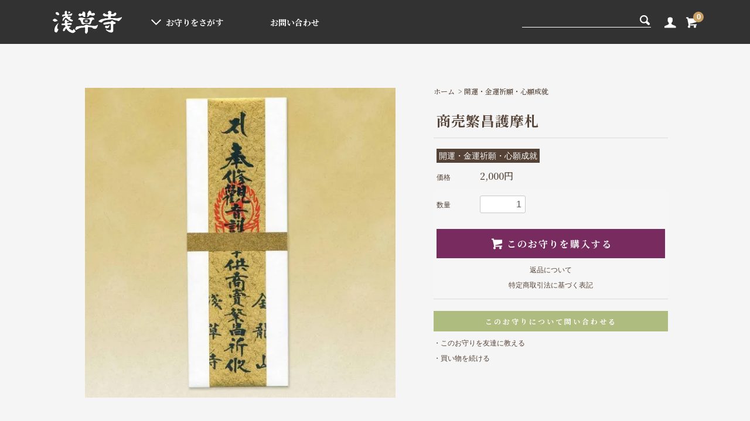

--- FILE ---
content_type: text/html; charset=EUC-JP
request_url: https://senso-ji.online/?pid=154404932
body_size: 9187
content:
<!DOCTYPE html PUBLIC "-//W3C//DTD XHTML 1.0 Transitional//EN" "http://www.w3.org/TR/xhtml1/DTD/xhtml1-transitional.dtd">
<html xmlns:og="http://ogp.me/ns#" xmlns:fb="http://www.facebook.com/2008/fbml" xmlns:mixi="http://mixi-platform.com/ns#" xmlns="http://www.w3.org/1999/xhtml" xml:lang="ja" lang="ja" dir="ltr">
<head>
<meta http-equiv="content-type" content="text/html; charset=euc-jp" />
<meta http-equiv="X-UA-Compatible" content="IE=edge,chrome=1" />
<title>商売繁昌護摩札 - お守りを買う | 聖観音宗あさくさかんのん浅草寺 公式サイト</title>
<meta name="Keywords" content="商売繁昌護摩札,浅草寺,お守り,御朱印" />
<meta name="Description" content="遠方からのご参拝が難しい方の為に、金龍山浅草寺で販売しているお守りをお求めいただけます。" />
<meta name="Author" content="金龍山 浅草寺" />
<meta name="Copyright" content="金龍山 浅草寺" />
<meta http-equiv="content-style-type" content="text/css" />
<meta http-equiv="content-script-type" content="text/javascript" />
<link rel="stylesheet" href="https://senso-ji.online/css/framework/colormekit.css" type="text/css" />
<link rel="stylesheet" href="https://senso-ji.online/css/framework/colormekit-responsive.css" type="text/css" />
<link rel="stylesheet" href="https://img07.shop-pro.jp/PA01451/289/css/2/index.css?cmsp_timestamp=20241001004510" type="text/css" />
<link rel="stylesheet" href="https://img07.shop-pro.jp/PA01451/289/css/2/product.css?cmsp_timestamp=20241001004510" type="text/css" />

<link rel="alternate" type="application/rss+xml" title="rss" href="https://senso-ji.online/?mode=rss" />
<link rel="shortcut icon" href="https://img07.shop-pro.jp/PA01451/289/favicon.ico?cmsp_timestamp=20241001022148" />
<script type="text/javascript" src="//ajax.googleapis.com/ajax/libs/jquery/1.11.0/jquery.min.js" ></script>
<meta property="og:title" content="商売繁昌護摩札 - お守りを買う | 聖観音宗あさくさかんのん浅草寺 公式サイト" />
<meta property="og:description" content="遠方からのご参拝が難しい方の為に、金龍山浅草寺で販売しているお守りをお求めいただけます。" />
<meta property="og:url" content="https://senso-ji.online?pid=154404932" />
<meta property="og:site_name" content="お守りを買う | 聖観音宗あさくさかんのん浅草寺 公式サイト" />
<meta property="og:image" content="https://img07.shop-pro.jp/PA01451/289/product/154404932.jpg?cmsp_timestamp=20201001094728"/>
<meta property="og:type" content="product" />
<meta property="product:price:amount" content="2000" />
<meta property="product:price:currency" content="JPY" />
<meta property="product:product_link" content="https://senso-ji.online?pid=154404932" />
<!-- Global site tag (gtag.js) - Google Analytics -->
<script async src="https://www.googletagmanager.com/gtag/js?id=UA-179774910-1"></script>
<script>
  window.dataLayer = window.dataLayer || [];
  function gtag(){dataLayer.push(arguments);}
  gtag('js', new Date());

  gtag('config', 'UA-179774910-1');
</script>

<link rel="apple-touch-icon-precomposed" href="https://file003.shop-pro.jp/PA01451/289/img/common/webclip-icon.png">
<meta name="theme-color" content="#782b5f">
<link href="https://fonts.googleapis.com/css2?family=Noto+Serif+JP:wght@400;500;600;700&display=swap" rel="stylesheet">
<link rel="stylesheet" href="https://file003.shop-pro.jp/PA01451/289/css/styleorigin.css?v=20201124">
<script src="https://ajax.googleapis.com/ajax/libs/jquery/3.2.1/jquery.min.js"></script>
<script src="https://file003.shop-pro.jp/PA01451/289/js/jquery.inview.min.js"></script>
<script src="https://file003.shop-pro.jp/PA01451/289/js/iscroll.min.js"></script>
<script src="https://file003.shop-pro.jp/PA01451/289/js/jquery.smoothScroll.js"></script>
<script src="https://file003.shop-pro.jp/PA01451/289/js/common.js"></script>
<script src="https://d.shutto-translation.com/trans.js?id=63061"></script>
<script>
  var Colorme = {"page":"product","shop":{"account_id":"PA01451289","title":"\u304a\u5b88\u308a\u3092\u8cb7\u3046 | \u8056\u89b3\u97f3\u5b97\u3042\u3055\u304f\u3055\u304b\u3093\u306e\u3093\u6d45\u8349\u5bfa \u516c\u5f0f\u30b5\u30a4\u30c8"},"basket":{"total_price":0,"items":[]},"customer":{"id":null},"inventory_control":"product","product":{"shop_uid":"PA01451289","id":154404932,"name":"\u5546\u58f2\u7e41\u660c\u8b77\u6469\u672d","model_number":"","stock_num":598,"sales_price":2000,"sales_price_including_tax":2000,"variants":[],"category":{"id_big":2649191,"id_small":0},"groups":[],"members_price":2000,"members_price_including_tax":2000}};

  (function() {
    function insertScriptTags() {
      var scriptTagDetails = [{"src":"https:\/\/checkout-api.worldshopping.jp\/v1\/script?token=senso-ji_online","integrity":null}];
      var entry = document.getElementsByTagName('script')[0];

      scriptTagDetails.forEach(function(tagDetail) {
        var script = document.createElement('script');

        script.type = 'text/javascript';
        script.src = tagDetail.src;
        script.async = true;

        if( tagDetail.integrity ) {
          script.integrity = tagDetail.integrity;
          script.setAttribute('crossorigin', 'anonymous');
        }

        entry.parentNode.insertBefore(script, entry);
      })
    }

    window.addEventListener('load', insertScriptTags, false);
  })();
</script>
</head>
<body>
<meta name="colorme-acc-payload" content="?st=1&pt=10029&ut=154404932&at=PA01451289&v=20251110113230&re=&cn=db00d55dbb90cdff365f68a10415f3b0" width="1" height="1" alt="" /><script>!function(){"use strict";Array.prototype.slice.call(document.getElementsByTagName("script")).filter((function(t){return t.src&&t.src.match(new RegExp("dist/acc-track.js$"))})).forEach((function(t){return document.body.removeChild(t)})),function t(c){var r=arguments.length>1&&void 0!==arguments[1]?arguments[1]:0;if(!(r>=c.length)){var e=document.createElement("script");e.onerror=function(){return t(c,r+1)},e.src="https://"+c[r]+"/dist/acc-track.js?rev=3",document.body.appendChild(e)}}(["acclog001.shop-pro.jp","acclog002.shop-pro.jp"])}();</script><script src="https://img.shop-pro.jp/tmpl_js/76/jquery.tile.js"></script>
<script src="https://img.shop-pro.jp/tmpl_js/76/jquery.skOuterClick.js"></script>
<script src="https://img.shop-pro.jp/tmpl_js/76/smoothscroll.js"></script>
<script src="https://img.shop-pro.jp/tmpl_js/76/utility.index.js"></script>

<div class="cart_in_modal__bg show_while_cart_in_connecting spinner" style="display: none;"></div>
<div id="wrapper">

	
	<header id="head">
			<div id="head-box">
				<h1 id="sitelogo"><a href="./"><img src="https://file003.shop-pro.jp/PA01451/289/img/common/logo-yoko.svg" alt="浅草寺"></a></h1>
				<nav id="head-menu">
					<ul id="mainnav">
						<li class="gnli subon"><a href="https://senso-ji.online/?mode=srh&keyword=">お守りをさがす</a>
							<ul class="submenu">
								<li><a href="https://senso-ji.online/?mode=srh&keyword=">すべての授物</a></li>
																<li><a href="https://senso-ji.online/?mode=cate&cbid=2649191&csid=0"> 開運・金運祈願・心願成就</a></li>
								 								<li><a href="https://senso-ji.online/?mode=cate&cbid=2649192&csid=0"> 厄除け・雷除け・交通安全</a></li>
								 								<li><a href="https://senso-ji.online/?mode=cate&cbid=2649193&csid=0"> 家庭・健康・安産祈願</a></li>
								 								<li><a href="https://senso-ji.online/?mode=cate&cbid=2649194&csid=0"> 良縁・合格祈願・その他</a></li>
								 							</ul>
						</li>
						<li class="gnli hl-contact"><a href="https://sensoji.shop-pro.jp/customer/inquiries/new">お問い合わせ</a></li>
					</ul>
				</nav>
				<div id="system-holder">
					<div class="searchbox">
						<form action="https://senso-ji.online/" method="GET" class="search_form">
							<input type="hidden" name="mode" value="srh" />
							<input type="text" name="keyword" class="search_box" />
							<button class="btn_search btn btn-xs"><img class="ic-search-ic" src="https://file003.shop-pro.jp/PA01451/289/img/common/ic-serch.svg" alt="浅草寺"></button>
						</form>
					</div>
					<div class="ic-login">
						<ul>
						<li>
            <a href="https://senso-ji.online/?mode=myaccount"><i class="icon-lg-w icon-user"></i></a>
          </li>
							<!--
                                                    <li>
                  <a href="https://senso-ji.online/customer/signup/new"><i class="icon-lg-w icon-adduser"></i>会員登録</a>
                </li>
                            <li>
                <a href="https://senso-ji.online/?mode=login&shop_back_url=https%3A%2F%2Fsenso-ji.online%2F"><i class="icon-lg-w icon-login"></i>ログイン</a>
              </li>
                      -->
						</ul>
					</div>
					<div class="ic-cart only-pc">
						            <a href="https://senso-ji.online/cart/proxy/basket?shop_id=PA01451289&shop_domain=senso-ji.online"><i class="icon-lg-w icon-cart"></i><span class="counting">0</span></a>
            						
					</div>
				</div>
				<div class="ic-cart only-sp">
						            <a href="https://senso-ji.online/cart/proxy/basket?shop_id=PA01451289&shop_domain=senso-ji.online"><i class="icon-lg-w icon-cart"></i><span class="counting">0</span></a>
            						
				</div>
			</div>
		</header>

		
		<div id="spnav-toggler"><span></span><span></span><span></span></div>
		<div class="nav_bg" id="nav_bg"></div>
		
	
	<div id="body">
  <div class="main">
    <div id="contents" class="contents contents_detail col col-md-9 col-sm-12">
      <script src="https://img.shop-pro.jp/tmpl_js/76/utility.product.js"></script>

<div id="product" class="product">
      <form name="product_form" method="post" action="https://senso-ji.online/cart/proxy/basket/items/add">

      <div class="product_area clearfix">
        <div class="product_area_left col col-md-7 col-sm-12">
          
          <div class="container-section product_img col col-md-12 col-lg-12">
            <div class="product_img_main">
                              <img src="https://img07.shop-pro.jp/PA01451/289/product/154404932.jpg?cmsp_timestamp=20201001094728" class="product_img_main_img" alt="" />
                          </div>
                      </div>
          
          
                    
        </div>
        <div class="product_area_right col col-md-5 col-sm-12">
          
          <ul class="pankuzu_lists inline container">
            <li class="pankuzu_list"><a href="./">ホーム</a></li>
                          <li class="pankuzu_list">&nbsp;&gt;&nbsp;<a href="?mode=cate&cbid=2649191&csid=0">開運・金運祈願・心願成就</a></li>
                                  </ul>
                    

          <div id="product_detail_area" class="product_detail_area">
            
            <h2 class="product_name">商売繁昌護摩札</h2>
            
            
            
            <ul class="cat-names">
                              <li class="product_belong_list">
                  <a href="?mode=cate&cbid=2649191&csid=0" class="product_belong_list_link">開運・金運祈願・心願成就</a>
                </li>
                                        </ul>
            

            
                        

            
            <div class="price">
            <p>価格</p>
            <p>
            
                              <span class="product_price">2,000円</span>
                          </p>
                                                
            </div>
          </div>

          <div class="product_cart_area">
            
                        
                        
            <div class="product_cart_order row">
                              <div class="col col-lg-12 clearfix">
									<div class="purchase-box">
                  <div class="product_cart_select_name">数量</div>
                  <input type="text" name="product_num" value="1" class="product_cart_init_num" />
									</div>
                  <ul class="product_cart_init">
                    <li><a href="javascript:f_change_num2(document.product_form.product_num,'1',1,5);"></a></li>
                    <li><a href="javascript:f_change_num2(document.product_form.product_num,'0',1,5);"></a></li>
                  </ul>
                  <div class="product_cart_unit"></div>
                </div>
							
							
							                <div class="col col-lg-12">
                                    <span class="disable_cartin">
                    <button class="btn btn-block btn-addcart" type="submit">
                      <i class="icon-lg-w icon-cart"></i><span>このお守りを購入する</span>
                    </button>
                  </span>
                                                    </div>
														
                            <p class="stock_error hide"></p>

                            <div class="cart_in_modal cart_modal__close" style="display: none;">
                <div class="cart_in_modal__outline not_bubbling">
                  <label class="cart_modal__close cart_in_modal__close-icon">
                  </label>
                  <p class="cart_in_modal__heading">
                    こちらの商品が<br class="sp-br">カートに入りました
                  </p>
                  <div class="cart_in_modal__detail">
                                        <div class="cart_in_modal__image-wrap">
                      <img src="https://img07.shop-pro.jp/PA01451/289/product/154404932.jpg?cmsp_timestamp=20201001094728" alt="" class="cart_in_modal__image" />
                    </div>
                                        <p class="cart_in_modal__name">
                      商売繁昌護摩札
                    </p>
                  </div>
                  <div class="cart_in_modal__button-wrap">
                    <button class="cart_view_with_async cart_in_modal__button cart_in_modal__button--solid">かごの中身を見る</button>
                    <p class="cart_modal__close cart_in_modal__text-link">ショッピングを続ける</p>
                  </div>
                </div>
              </div>
              <div class="cart_in_error_modal cart_in_error__close" style="display: none;">
                <div class="cart_in_modal__outline not_bubbling">
                  <label class="cart_in_error__close cart_in_modal__close-icon">
                  </label>
                  <p class="cart_in_error_message cart_in_error_modal__heading"></p>
                  <div class="cart_in_modal__button-wrap">
                    <button class="cart_in_error__close cart_in_modal__button cart_in_modal__button--solid">ショッピングを続ける</button>
                  </div>
                </div>
              </div>
              
            </div>
            
            <ul class="product_related_lists unstyled">
                            <li class="product_related_list"><a href="https://senso-ji.online/?mode=sk#cancel">返品について</a></li>
              <li class="product_related_list"><a href="https://senso-ji.online/?mode=sk#info">特定商取引法に基づく表記</a></li>
            </ul>
          </div>

					<div class="contacts-btn">
						<a href="https://sensoji.shop-pro.jp/customer/products/154404932/inquiries/new">
														<span>このお守りについて問い合わせる</span>
													</a>
					</div>
					
          
                    <ul class="product_related_lists unstyled continues">
            <li class="product_related_list">
							              <a href="mailto:?subject=%E3%80%90%E3%81%8A%E5%AE%88%E3%82%8A%E3%82%92%E8%B2%B7%E3%81%86%20%7C%20%E8%81%96%E8%A6%B3%E9%9F%B3%E5%AE%97%E3%81%82%E3%81%95%E3%81%8F%E3%81%95%E3%81%8B%E3%82%93%E3%81%AE%E3%82%93%E6%B5%85%E8%8D%89%E5%AF%BA%20%E5%85%AC%E5%BC%8F%E3%82%B5%E3%82%A4%E3%83%88%E3%80%91%E3%81%AE%E3%80%8C%E5%95%86%E5%A3%B2%E7%B9%81%E6%98%8C%E8%AD%B7%E6%91%A9%E6%9C%AD%E3%80%8D%E3%81%8C%E3%81%8A%E3%81%99%E3%81%99%E3%82%81%E3%81%A7%E3%81%99%EF%BC%81&body=%0D%0A%0D%0A%E2%96%A0%E5%95%86%E5%93%81%E3%80%8C%E5%95%86%E5%A3%B2%E7%B9%81%E6%98%8C%E8%AD%B7%E6%91%A9%E6%9C%AD%E3%80%8D%E3%81%AEURL%0D%0Ahttps%3A%2F%2Fsenso-ji.online%2F%3Fpid%3D154404932%0D%0A%0D%0A%E2%96%A0%E3%82%B7%E3%83%A7%E3%83%83%E3%83%97%E3%81%AEURL%0Ahttps%3A%2F%2Fsenso-ji.online%2F">・このお守りを友達に教える</a>
							            </li>
            <li class="product_related_list">
              <a href="https://senso-ji.online/?mode=cate&cbid=2649191&csid=0">・買い物を続ける</a>
            </li>
          </ul>
          

					 
          <!--<ul class="product_social_lists unstyled">
            <li>
              <div class="line-it-button" data-lang="ja" data-type="share-a" data-ver="3"
                         data-color="default" data-size="small" data-count="false" style="display: none;"></div>
                       <script src="https://www.line-website.com/social-plugins/js/thirdparty/loader.min.js" async="async" defer="defer"></script>
              
              <a href="https://twitter.com/share" class="twitter-share-button" data-url="https://senso-ji.online/?pid=154404932" data-text="" data-lang="ja" >ツイート</a>
<script charset="utf-8">!function(d,s,id){var js,fjs=d.getElementsByTagName(s)[0],p=/^http:/.test(d.location)?'http':'https';if(!d.getElementById(id)){js=d.createElement(s);js.id=id;js.src=p+'://platform.twitter.com/widgets.js';fjs.parentNode.insertBefore(js,fjs);}}(document, 'script', 'twitter-wjs');</script>
            </li>
          </ul>-->
          
					
        </div>
      </div>
      <div class="row">



                                          
          <div class="product_explain">
            <span style="font-size:large;">お店や事務所に…商売繁昌の祈りを込めた白木の護摩札</span><br />
<br />
「商売繁昌」の願いが込められた観音さまのお札です。お札の中央に「奉修観音護摩供商売繁昌祈攸」と記されています。ご自宅や事務所などの粗末にならないところにお祀りください。方角に定めはございませんが、皆さまがいつも観音さまにお見守りいただけるよう、視線より高いところにお祀りください。大きさは縦24×横9センチです。白色の保護紙に包まれていますが、その紙は取り外してお祀りください。<br />
<br />
・ご利益：商売繁昌<br />
・サイズ：24cm×9cm<br />
<br />
Shobai Hanjo Talisman 2,000 yen<br />
Benefit : Success and prosperity in business<br />
<br />
<br />
＜配送日程について＞<br />
ご注文を受けてから５営業日以内に順次発送しております。<br />
お手元に届くまで暫くお待ち下さい。<br />
また、レターパックライト及びレターパックプラスは日曜日配送が御座いますが、<br />
スマートレターに関しまして日曜日配送は御座いません。<br />
ご了承の程よろしくお願いいたします。<br />
<br />
<br />
＜配送方法について＞<br />
各配送につきましてはサイズ・重量で計測し配送方法を選定しております。<br />
組み合わせや内容によっては何回かに分けてお申し込み頂く事となりますことご了承のほど、よろしくお願いいたします。<br />
また、纏まった数のお守り・授物を求めの場合は、大変お手数ではございますが事前に <a href="mailto:info@senso-ji.online">info@senso-ji.online</a> までお問い合わせ頂けますようお願い申し上げます。
          </div>
          
                


        
                

      </div>
      <input type="hidden" name="user_hash" value="8456929cff8a28e3bf3bfaf729e61ce8"><input type="hidden" name="members_hash" value="8456929cff8a28e3bf3bfaf729e61ce8"><input type="hidden" name="shop_id" value="PA01451289"><input type="hidden" name="product_id" value="154404932"><input type="hidden" name="members_id" value=""><input type="hidden" name="back_url" value="https://senso-ji.online/?pid=154404932"><input type="hidden" name="reference_token" value="6ccbe6ea5fec46c3820e02b2f7b0793f"><input type="hidden" name="shop_domain" value="senso-ji.online">
    </form>
  </div>

    </div>
		
    
          
  </div>
</div>

	<div id="footer" class="footer">
          
            
      
            
    
    
        

<div class="backtotopbtn"><a href="https://senso-ji.online/">トップページに戻る</a></div>
		
    <!--<div class="footer_pagetop">
      <a href="#header"><span class="footer_pagetop_icon icon-lg-w icon-chevron_up"></span></a>
    </div>-->
                      		<!--
    <div class="footer_notice">
      <div class="footer_inner row hidden-phone">
                  <div class="col ">
            <h3 class="footer_notice_heading heading">返品について</h3>
            <dl class="footer_notice_lists">
                              <dt class="footer_notice_list_dt">返品期限</dt>
                <dd class="footer_notice_list_dd">商品到着後７日以内とさせていただきます。<br />
なお、欠品につきましても７日間以内に必ずご連絡をお願い致します&nbsp;</dd>
                                            <dt class="footer_notice_list_dt">返品送料</dt>
                <dd class="footer_notice_list_dd">お客様都合によるご返品につきましては、出荷した際の配送手数料をお客様のご負担とさせて頂き、差し引きご返金をさせて頂きます。<br />
また、お守り・授物のご返送時の返送料金につきましてもお客様のご負担となります。<br />
欠損品に該当する場合は当寺で負担いたします。&nbsp;</dd>
                                            <dt class="footer_notice_list_dt">不良品</dt>
                <dd class="footer_notice_list_dd">商品到着後、速やかに連絡を <a href="mailto:info@senso-ji.online">info@senso-ji.online</a> までご連絡ください。お守り・授物に不備がある場合を除き返品には応じかねますので予めご了承ください。&nbsp;</dd>
                           </dl>
          </div>
                          <div class="col ">
            <h3 class="footer_notice_heading heading">配送・送料について</h3>
            <dl class="footer_notice_lists">
                              <dt class="footer_notice_list_dt">各種郵送方法</dt>
                <dd class="footer_notice_list_dd">
                                    商品重量を基準に自動で配送方法が設定されます&nbsp;
                </dd>
                              <dt class="footer_notice_list_dt">レターパック（ライト or プラス）</dt>
                <dd class="footer_notice_list_dd">
                                    交通安全守（房付）・銀守・福聚守・各種ご朱印帳をご注文の場合はこちらのボタンがサイズ規定によりレターパック（ライト or プラス）に自動で変更されます。<br />
<br />
＜レターパックライト＞A4サイズ<br />
（H340mm×W248mm）/厚さ3cmまでの場合⇒配送手数料 1020円(税込)<br />
<br />
＜レターパックプラス＞A4サイズ（H340mm×W248mm）/3cm以上の場合 ⇒配送手数料 1,270円&nbsp;
                </dd>
                          </dl>
          </div>
                          <div class="col ">
            <h3 class="footer_notice_heading heading">支払い方法について</h3>
            <dl class="footer_notice_lists">
                              <dt class="footer_notice_list_dt">クレジット</dt>
                <dd class="footer_notice_list_dd">
                                                        <img class='payment_img' src='https://img.shop-pro.jp/common/card2.gif'><img class='payment_img' src='https://img.shop-pro.jp/common/card6.gif'><img class='payment_img' src='https://img.shop-pro.jp/common/card18.gif'><img class='payment_img' src='https://img.shop-pro.jp/common/card0.gif'><img class='payment_img' src='https://img.shop-pro.jp/common/card9.gif'><br />
                                    &nbsp;
                </dd>
                              <dt class="footer_notice_list_dt">Amazon Pay</dt>
                <dd class="footer_notice_list_dd">
                                                      Amazonのアカウントに登録された配送先や支払い方法を利用して決済できます。&nbsp;
                </dd>
                          </dl>
          </div>
                      </div>
      <ul class="lists unstyled visible-phone">
                  <li class="list">
            <a href="https://senso-ji.online/?mode=sk#cancel" class="list_link show">
              <span class="list_icon_arrow icon-lg-b icon-chevron_right"></span>
              <span class="list_link_name">返品について</span>
            </a>
          </li>
                          <li class="list">
            <a href="https://senso-ji.online/?mode=sk" class="list_link show">
              <span class="list_icon_arrow icon-lg-b icon-chevron_right"></span>
              <span class="list_link_name">配送・送料について</span>
            </a>
          </li>
                          <li class="list">
            <a href="https://senso-ji.online/?mode=sk#payment" class="list_link show">
              <span class="list_icon_arrow icon-lg-b icon-chevron_right"></span>
              <span class="list_link_name">支払い方法について</span>
            </a>
          </li>
              </ul>
    </div>
    -->
		
	
		<footer id="footer">
			<div id="foot-box">
				<div id="foot-upper">
					<div class="ft-wrap">
						<ul>
							<li>
								<p class="ft-ttl">お支払い方法</p>
								<p>お支払い方法は「クレジット決済」のみとなります。</p>
								<div class="cashcards"><img src="https://img21.shop-pro.jp/PA01451/289/etc/cashcards.png?cmsp_timestamp=20200924100521" alt="クレジット決済カードの種類"></div>
							</li>
							<li>
								<p class="ft-ttl">配送について</p>
								<p>・スマートレター：770円(税込) </p>
								<p>・レターパックライト：1020円(税込) </p>
								<p>・レターパックプラス：1,270円(税込) </p>
								<p>※配送手数料を含みます</p>
								<p class="befores">まとまった数のお守り・授物を求めの場合は、大変お手数ではございますが、事前に<a href="mailto:info@senso-ji.online">info@senso-ji.online</a>までお問い合わせ頂けますようお願い申し上げます。</p>
							</li>
							<li>
								<p class="ft-ttl">お問い合わせ</p>
								<p>お買い物方法やご注文内容、商品の発送に関するご質問は下記までご連絡ください</p>
								<div class="mailcontact"><a href="mailto:info@senso-ji.online">
										<div><img src="https://file003.shop-pro.jp/PA01451/289/img/common/ic-mail.svg" alt=""></div>
										<p>info@senso-ji.online</p>
									</a></div>
							</li>
						</ul>
					</div>
				</div>
				<div id="foot-under">
					<div class="box ft-wrap">
						<p class="temple-name">金龍山　浅草寺</p>
						<ul>
							<li><a href="https://senso-ji.online/?mode=srh&keyword=">商品一覧</a></li>
							<li><a href="https://senso-ji.online/?mode=sk">特定商取引法に基づく表記</a></li>
							<li><a href="https://sensoji.shop-pro.jp/customer/inquiries/new">お問い合わせ</a></li>
						</ul>
						<p class="copyright"><small>Copyright &#169; 2020 Senso-Ji</small></p>
					</div>
				</div>
			</div>
		</footer>
		
		<div id="sp-navi">
			<div id="sp-navi-inner">
				<div id="spnavi-logo"><a href="./"><img src="https://file003.shop-pro.jp/PA01451/289/img/common/logo-yoko.svg" alt=""></a></div>
				<div class="mnu mnu-first"><a href="https://senso-ji.online/?mode=srh&keyword=">お守りをさがす</a></div>
				<div class="submnu">
					<ul>
						<li><a href="https://senso-ji.online/?mode=srh&keyword=">すべての授物</a></li>
												<li><a href="https://senso-ji.online/?mode=cate&cbid=2649191&csid=0"> 開運・金運祈願・心願成就</a></li>
												<li><a href="https://senso-ji.online/?mode=cate&cbid=2649192&csid=0"> 厄除け・雷除け・交通安全</a></li>
												<li><a href="https://senso-ji.online/?mode=cate&cbid=2649193&csid=0"> 家庭・健康・安産祈願</a></li>
												<li><a href="https://senso-ji.online/?mode=cate&cbid=2649194&csid=0"> 良縁・合格祈願・その他</a></li>
											</ul>
				</div>
				<div class="mnu"><a href="https://sensoji.shop-pro.jp/customer/inquiries/new">お問い合わせ</a></div>
				<div class="mnu"><a href="https://senso-ji.online/?mode=sk">特定商取引法に基づく表記</a></div>
				<div class="ic-login-sp">
						<ul>
						<li>
							<a href="https://senso-ji.online/?mode=myaccount"><i class="icon-lg-w icon-user"></i><span>マイアカウント</span></a>
          </li>
							<!--
                                                    <li>
									<a href="https://senso-ji.online/customer/signup/new"><i class="icon-lg-w icon-adduser"></i><span>会員登録</span></a>
                </li>
                            <li>
								<a href="https://senso-ji.online/?mode=login&shop_back_url=https%3A%2F%2Fsenso-ji.online%2F"><i class="icon-lg-w icon-login"></i><span>ログイン</span></a>
              </li>
                      -->
						</ul>
				</div>
				<div id="searchwrap-sp">
					<div class="searchbox">
						<form action="https://senso-ji.online/" method="GET" class="search_form">
							<input type="hidden" name="mode" value="srh" />
							<input type="text" name="keyword" class="search_box" />
							<button class="btn_search btn btn-xs"><img class="ic-search-ic" src="https://file003.shop-pro.jp/PA01451/289/img/common/ic-serch.svg" alt="浅草寺"></button>
						</form>
					</div>
				</div>
			</div>
		</div>
		
		<!--
    <div class="footer_nav">
      <div class="footer_inner row">
                <div class="footer_nav_menu_left col col-sm-12 col-lg-3 hidden-phone">
          <ul class="footer_nav_lists unstyled">
            <li class="footer_nav_list"><a href="./" class="footer_nav_list_link">ホーム</a></li>
            <li class="footer_nav_list"><a href="https://senso-ji.online/?mode=sk#payment" class="footer_nav_list_link">支払い方法について</a></li>
            <li class="footer_nav_list"><a href="https://senso-ji.online/?mode=sk" class="footer_nav_list_link">配送・送料について</a></li>
            <li class="footer_nav_list"><a href="https://senso-ji.online/?mode=sk#cancel" class="footer_nav_list_link">返品について</a></li>
            <li class="footer_nav_list"><a href="https://senso-ji.online/?mode=sk#info" class="footer_nav_list_link">特定商取引法に基づく表記</a></li>
            <li class="footer_nav_list"><a href="https://senso-ji.online/?mode=privacy" class="footer_nav_list_link">プライバシーポリシー</a></li>
                                    <li class="footer_nav_list"><a href="https://senso-ji.online/?mode=rss" class="footer_nav_list_link">RSS</a>&nbsp;/&nbsp;<a href="https://senso-ji.online/?mode=atom" class="footer_nav_list_link">ATOM</a></li>
          </ul>
        </div>
        <div class="footer_nav_menu_right col col-sm-12 col-lg-3">
          <ul class="footer_nav_lists unstyled">
            <li class="footer_nav_list col-sm-6"><a href="https://senso-ji.online/?mode=myaccount" class="footer_nav_list_link">マイアカウント</a></li>
                                                            <li class="footer_nav_list col-sm-6"><a href="https://senso-ji.online/customer/signup/new" class="footer_nav_list_link">会員登録</a></li>
                                <li class="footer_nav_list col-sm-6"><a href="https://senso-ji.online/?mode=login&shop_back_url=https%3A%2F%2Fsenso-ji.online%2F" class="footer_nav_list_link">ログイン</a></li>
                                      <li class="footer_nav_list col-sm-6">
                            <a href="https://senso-ji.online/cart/proxy/basket?shop_id=PA01451289&shop_domain=senso-ji.online" class="footer_nav_list_link">カートを見る</a>
                          </li>
            <li class="footer_nav_list col-sm-6"><a href="https://sensoji.shop-pro.jp/customer/inquiries/new" class="footer_nav_list_link">お問い合わせ</a></li>
          </ul>
        </div>
        <div class="footer_nav_menu col col-sm-12 visible-phone">
          <ul class="footer_nav_lists unstyled inline">
            <li class="footer_nav_list"><a href="./" class="footer_nav_list_link">ホーム</a></li>/
            <li class="footer_nav_list"><a href="https://senso-ji.online/?mode=sk#payment" class="footer_nav_list_link">支払い方法について</a></li>/
            <li class="footer_nav_list"><a href="https://senso-ji.online/?mode=sk" class="footer_nav_list_link">配送・送料について</a></li>/
            <li class="footer_nav_list"><a href="https://senso-ji.online/?mode=sk#cancel" class="footer_nav_list_link">返品について</a></li>/
            <li class="footer_nav_list"><a href="https://senso-ji.online/?mode=sk#info" class="footer_nav_list_link">特定商取引法に基づく表記</a></li>/
            <li class="footer_nav_list"><a href="https://senso-ji.online/?mode=privacy" class="footer_nav_list_link">プライバシーポリシー</a></li>/
            /
            /
            <li class="footer_nav_list"><a href="https://senso-ji.online/?mode=rss" class="footer_nav_list_link">RSS</a>&nbsp;/&nbsp;<a href="https://senso-ji.online/?mode=atom" class="footer_nav_list_link">ATOM</a></li>
          </ul>
        </div>
      </div>
    </div>-->
		
	<!--
    <address class="footer_inner footer_copyright">
      Copyright &#169; 2020 Senso-ji. All Rights Reserved.
      <span class="footer_powered">
        <a href="https://shop-pro.jp" target="_blank">Powered by<img src="https://img.shop-pro.jp/tmpl_img/76/powered.png" alt="カラーミーショップ" /></a>
      </span>
    </address>
-->
  </div>
</div><script type="text/javascript" src="https://senso-ji.online/js/cart.js" ></script>
<script type="text/javascript" src="https://senso-ji.online/js/async_cart_in.js" ></script>
<script type="text/javascript" src="https://senso-ji.online/js/product_stock.js" ></script>
<script type="text/javascript" src="https://senso-ji.online/js/js.cookie.js" ></script>
<script type="text/javascript" src="https://senso-ji.online/js/favorite_button.js" ></script>
</body></html>

--- FILE ---
content_type: text/css
request_url: https://file003.shop-pro.jp/PA01451/289/css/styleorigin.css?v=20201124
body_size: 6209
content:
@charset "UTF-8";
/* Vendor */
/* Site settings */
html, body, div, span, object, iframe, h1, h2, h3, h4, h5, h6, p, blockquote, pre, abbr, address, cite, code, del, dfn, em, img, ins, kbd, q, samp, small, strong, sub, sup, var, b, i, dl, dt, dd, ol, ul, li, fieldset, form, label, legend, table, caption, tbody, tfoot, thead, tr, th, td, article, aside, canvas, details, figcaption, figure, footer, header, hgroup, menu, nav, section, summary, time, mark, audio, video {
  margin: 0;
  padding: 0;
  border: 0;
  outline: 0;
  font-size: 100%;
  vertical-align: baseline;
  background: transparent;
}

body {
  line-height: 1;
}

article, aside, details, figcaption, figure, footer, header, hgroup, menu, nav, section {
  display: block;
}

ul, ol, nav ul {
  list-style: none;
}

blockquote, q {
  quotes: none;
}

blockquote:before, blockquote:after, q:before, q:after {
  content: '';
  content: none;
}

a {
  margin: 0;
  padding: 0;
  font-size: 100%;
  vertical-align: baseline;
  background: transparent;
}

*,
*::before,
*::after {
  box-sizing: border-box;
}

ins {
  background-color: transparent;
  color: transparent;
  text-decoration: none;
}

mark {
  background-color: transparent;
  color: transparent;
  font-style: italic;
  font-weight: bold;
}

del {
  text-decoration: line-through;
}

abbr[title], dfn[title] {
  border-bottom: 1px dotted;
  cursor: help;
}

table {
  border-collapse: collapse;
  border-spacing: 0;
}

input, select {
  vertical-align: middle;
}

.fadeon {
  opacity: 0;
  transition: all 0.7s cubic-bezier(0.19, 1, 0.22, 1) 0.5s;
}
.fadeon.is-on {
  opacity: 1;
}

.fadeup {
  filter: grayscale(100%);
  opacity: 1;
  -moz-transition: all 0.5s;
  -o-transition: all 0.5s;
  -webkit-transition: all 0.5s;
  transition: all 0.5s;
  -moz-transform: translateY(2rem);
  -ms-transform: translateY(2rem);
  -webkit-transform: translateY(2rem);
  transform: translateY(2rem);
}
.fadeup.is-on {
  filter: grayscale(0);
  opacity: 1;
  -moz-transform: translateY(0);
  -ms-transform: translateY(0);
  -webkit-transform: translateY(0);
  transform: translateY(0);
}

html, body {
  font-size: 62.5%;
  background-image: none;
  background: #f5f5f5;
}

body {
  font-size: 14px;
  font-size: 1.4rem;
  font-family: "Noto Serif JP", "游明朝", "Yu Mincho", "YuMincho", "Hiragino Mincho Pro", "MS PMincho", "Times New Roman", serif;
  line-height: 1;
  letter-spacing: 0;
  font-weight: 500;
  color: #554236;
  -webkit-text-size-adjust: 100%;
  background: transparent !important;
}

main {
  display: block;
}
@media screen and (max-width: 959px) {
  main {
    margin-top: 0 !important;
  }
}

#body {
  overflow: hidden;
  padding-top: 15rem;
}
@media screen and (max-width: 959px) {
  #body {
    padding-top: 10.2rem;
  }
}

a {
  text-decoration: none;
  color: inherit;
}
a:visited {
  opacity: inherit;
  color: inherit;
}

img {
  display: block;
  width: 100%;
}

/*.scroll-adjast {
	margin-top: calc(-95px - 10px);
	padding-top: calc(95px + 10px);
	@media screen and (max-width:$break-pc) {
		margin-top: calc(-58px - 10px);
		padding-top: calc(58px + 10px);
	}
}*/
.caption {
  display: none;
}

::selection {
  background: rgba(0, 0, 0, 0.8);
  color: #fff;
}

/*Firefoxに対応*/
::-moz-selection {
  background: rgba(0, 0, 0, 0.8);
  color: #fff;
}

#head {
  height: 75px;
  width: 100%;
  background: #323232;
  position: fixed;
  top: 0;
  left: 0;
  z-index: 100;
}
@media screen and (max-width: 959px) {
  #head {
    height: 61px;
  }
}
#head #head-box {
  padding: 0 7%;
  display: flex;
  align-items: center;
}
@media screen and (max-width: 959px) {
  #head #head-box {
    padding: 0 1rem;
  }
}
#head #head-box #sitelogo {
  width: 118px;
  margin-right: 7.5rem;
}
@media screen and (max-width: 959px) {
  #head #head-box #sitelogo {
    margin-right: 0;
    margin-top: 1rem;
  }
}
#head #head-box #sitelogo a {
  display: block;
}
@media screen and (max-width: 959px) {
  #head #head-box #head-menu {
    display: none;
  }
}
#head #head-box #head-menu #mainnav {
  display: flex;
  position: relative;
}
#head #head-box #head-menu #mainnav li.gnli {
  position: relative;
}
#head #head-box #head-menu #mainnav li.gnli:nth-of-type(2) {
  margin-left: 8rem;
}
#head #head-box #head-menu #mainnav li.gnli > a {
  font-size: 1.4rem;
  font-weight: 700;
  color: #fff;
  display: block;
  padding: 0 0 3.1rem;
  margin-top: 3.1rem;
}
#head #head-box #head-menu #mainnav li.gnli.subon {
  position: relative;
}
#head #head-box #head-menu #mainnav li.gnli.subon:before {
  position: absolute;
  content: "";
  display: inline-block;
  width: 17px;
  height: 10px;
  top: 33px;
  left: -25px;
  background-image: url(../img/common/ic-arrowdown.svg);
  background-size: contain;
  vertical-align: middle;
}
#head #head-box #head-menu #mainnav li.gnli ul.submenu {
  background: rgba(94, 21, 73, 0.75);
  width: 210px;
  padding: 0 .5rem;
  position: absolute;
  top: 75px;
  left: -27px;
  display: none;
  color: #fff;
  z-index: 2;
}
#head #head-box #head-menu #mainnav li.gnli ul.submenu li {
  text-align: left;
  position: relative;
}
#head #head-box #head-menu #mainnav li.gnli ul.submenu li a {
  padding: 1.9rem 1.5rem;
  font-size: 1.4rem;
  font-weight: 700;
  display: block;
}
#head #head-box #head-menu #mainnav li.gnli.newactive .submenu {
  top: 75px;
  -moz-transform: translateZ(10px);
  -webkit-transform: translateZ(10px);
  transform: translateZ(10px);
  display: block;
  animation: show .3s ease 0s;
}
#head #head-box #head-menu #mainnav li.gnli.newactive .submenu li:hover:after {
  right: 6px;
}
#head #head-box #head-menu #mainnav li.gnli.newactive .submenu li a:hover {
  opacity: .8;
}
#head #head-box #head-menu #mainnav li.gnli.newactive .submenu li a:after {
  bottom: 0;
  opacity: 0;
}
@keyframes show {
  from {
    opacity: 0;
    top: 75px;
  }
  to {
    opacity: 1;
    top: 75px;
    height: auto;
  }
}
#head #head-box #system-holder {
  margin-left: auto;
  display: flex;
}
@media screen and (max-width: 959px) {
  #head #head-box #system-holder {
    display: none;
  }
}
#head #head-box #system-holder .ic-login {
  width: 22px;
}
#head #head-box #system-holder .ic-cart {
  width: 22px;
  margin-left: 1.5rem;
}

#footer #foot-box {
  color: #fff;
}
#footer #foot-box .ft-wrap {
  padding: 0 3%;
  max-width: calc(1000px + 6%);
  margin: 0 auto;
}
@media screen and (max-width: 959px) {
  #footer #foot-box .ft-wrap {
    padding: 0 1rem;
  }
}
#footer #foot-box #foot-upper {
  background: #782b5f;
  padding: 7rem 0;
}
@media screen and (max-width: 559px) {
  #footer #foot-box #foot-upper {
    padding: 5rem 0 4rem;
  }
}
#footer #foot-box #foot-upper ul {
  display: flex;
  justify-content: space-between;
}
@media screen and (max-width: 959px) {
  #footer #foot-box #foot-upper ul {
    flex-wrap: wrap;
  }
}
#footer #foot-box #foot-upper ul li {
  width: 25%;
}
@media screen and (max-width: 959px) {
  #footer #foot-box #foot-upper ul li {
    width: 45%;
    margin-bottom: 3rem;
  }
}
@media screen and (max-width: 559px) {
  #footer #foot-box #foot-upper ul li {
    width: 100%;
  }
}
#footer #foot-box #foot-upper ul li:nth-of-type(2) {
  width: 37.5%;
  border-right: 1px solid #fff;
  border-left: 1px solid #fff;
  padding: 0 6.25% 0 6.25%;
}
@media screen and (max-width: 959px) {
  #footer #foot-box #foot-upper ul li:nth-of-type(2) {
    width: 50%;
    border-right: none;
    padding: 0 0 0 5%;
  }
}
@media screen and (max-width: 559px) {
  #footer #foot-box #foot-upper ul li:nth-of-type(2) {
    width: 100%;
    border-left: none;
    padding: 0;
  }
}
@media screen and (max-width: 959px) {
  #footer #foot-box #foot-upper ul li:nth-of-type(3) {
    width: 100%;
    margin-bottom: 0;
  }
}
#footer #foot-box #foot-upper ul li p {
  font-family: "Yu Gothic", "游ゴシック", YuGothic, "游ゴシック体", "Hiragino Kaku Gothic Pro", "ヒラギノ角ゴ Pro W3", "ＭＳ Ｐゴシック", "MS PGothic", "ＭＳ ゴシック", "メイリオ", Meiryo, helvetica, arial, sans-serif;
  font-size: 1.2rem;
  line-height: 1.8;
}
#footer #foot-box #foot-upper ul li p.ft-ttl {
  font-family: "Noto Serif JP", "游明朝", "Yu Mincho", "YuMincho", "Hiragino Mincho Pro", "MS PMincho", "Times New Roman", serif;
  font-size: 1.5rem;
  font-weight: 600;
  letter-spacing: .3rem;
  color: #782b5f;
  margin-bottom: 2rem;
  background: #fff;
  text-align: center;
  padding: .5rem 1rem;
}
#footer #foot-box #foot-upper ul li .cashcards {
  margin-top: 2rem;
}
#footer #foot-box #foot-upper ul li .mailcontact {
  margin-top: 2rem;
}
#footer #foot-box #foot-upper ul li .mailcontact a {
  display: flex;
  align-items: center;
}
#footer #foot-box #foot-upper ul li .mailcontact a div {
  width: 32px;
  margin-right: 1rem;
}
#footer #foot-box #foot-upper ul li .mailcontact a p {
  flex: 1;
  font-family: "Noto Serif JP", "游明朝", "Yu Mincho", "YuMincho", "Hiragino Mincho Pro", "MS PMincho", "Times New Roman", serif;
  font-size: 1.4rem;
  font-weight: 700;
}
#footer #foot-box #foot-under {
  background: #461b38;
  padding: 4.5rem 0;
}
@media screen and (max-width: 559px) {
  #footer #foot-box #foot-under {
    padding: 3rem 0 2rem;
  }
}
#footer #foot-box #foot-under .box {
  display: flex;
}
@media screen and (max-width: 959px) {
  #footer #foot-box #foot-under .box {
    flex-direction: column;
    align-items: center;
    text-align: center;
  }
}
#footer #foot-box #foot-under .box .temple-name {
  font-size: 1.6rem;
  font-weight: 700;
  width: 200px;
}
@media screen and (max-width: 959px) {
  #footer #foot-box #foot-under .box .temple-name {
    width: 100%;
  }
}
#footer #foot-box #foot-under .box ul {
  display: flex;
}
@media screen and (max-width: 559px) {
  #footer #foot-box #foot-under .box ul {
    flex-direction: column;
  }
}
@media screen and (max-width: 959px) {
  #footer #foot-box #foot-under .box ul {
    margin: 2rem auto 3rem;
  }
}
#footer #foot-box #foot-under .box ul li {
  font-size: 1.3rem;
  font-weight: 400;
}
#footer #foot-box #foot-under .box ul li:not(:last-child) {
  margin-right: 4.5rem;
}
@media screen and (max-width: 559px) {
  #footer #foot-box #foot-under .box ul li:not(:last-child) {
    margin: 0 auto 1.5rem;
  }
}
#footer #foot-box #foot-under .box .copyright {
  margin-left: auto;
}
@media screen and (max-width: 959px) {
  #footer #foot-box #foot-under .box .copyright {
    margin: 0 auto;
  }
}
#footer #foot-box #foot-under .box .copyright small {
  font-size: 1.3rem;
  font-weight: 400;
}
@media screen and (max-width: 959px) {
  #footer #foot-box #foot-under .box .copyright small {
    font-size: 1.1rem;
  }
}

#sp-navi {
  transition: all 0.7s cubic-bezier(0.19, 1, 0.22, 1) 0.5s;
  overflow-y: auto;
  width: 100vw;
  height: 100vh;
  z-index: 200;
  top: 0;
  right: -100vw;
  background-color: #782b5f;
  position: fixed;
  padding-bottom: 3.5rem;
}
#sp-navi #spnavi-logo {
  width: 118px;
  padding: 0;
  margin: 1rem 0 1.3rem 1rem;
}
#sp-navi .mnu {
  border-bottom: 1px solid #fff;
  color: #fff;
  font-size: 1.5rem;
  display: block;
  padding: 3rem 2rem;
  position: relative;
}
#sp-navi .mnu.mnu-first {
  border-bottom: none;
  border-top: 1px solid #fff;
  padding: 3rem 2rem .5rem;
}
#sp-navi .submnu {
  padding: 1rem 1rem 2rem;
  border-bottom: 1px solid #fff;
}
#sp-navi .submnu ul li a {
  color: #fff;
  display: block;
  padding: 1.5rem 1rem 1.5rem;
  position: relative;
  font-size: 1.4rem;
}
#sp-navi .submnu ul li a:before {
  position: relative;
  content: "";
  display: inline-block;
  width: 8px;
  height: 1px;
  top: -4px;
  left: 0;
  background: #fff;
  margin-right: .5rem;
}

#spnav-toggler {
  display: none;
  width: 44px;
  height: 44px;
  z-index: 300;
  top: 7px;
  right: 4px;
  cursor: pointer;
  position: fixed;
  transition: all 0.7s cubic-bezier(0.19, 1, 0.22, 1) 0.5s;
}
@media screen and (max-width: 959px) {
  #spnav-toggler {
    display: block;
  }
}
#spnav-toggler span {
  transition: all .6s;
  width: 30px;
  height: 2px;
  left: 5px;
  background-color: #782b5f;
  position: absolute;
}
#spnav-toggler span:nth-of-type(1) {
  top: 10px;
}
#spnav-toggler span:nth-of-type(2) {
  top: 21px;
}
#spnav-toggler span:nth-of-type(3) {
  top: 32px;
}

.nav_open #sp-navi {
  right: 0;
}
.nav_open .nav_bg {
  opacity: .8;
  visibility: visible;
}
.nav_open #spnav-toggler {
  right: 0;
}
.nav_open #spnav-toggler span {
  background-color: #fff;
}
.nav_open #spnav-toggler span:nth-of-type(1) {
  transform: rotate(45deg);
  top: 20px;
}
.nav_open #spnav-toggler span:nth-of-type(2) {
  width: 0;
  left: 150%;
}
.nav_open #spnav-toggler span:nth-of-type(3) {
  transform: rotate(-45deg);
  top: 20px;
}

.nav_bg {
  opacity: 0;
  transition: all .6s;
  width: 100vw;
  height: 100vh;
  z-index: 100;
  top: 0;
  left: 0;
  visibility: hidden;
  background-color: #000;
  cursor: pointer;
  position: fixed;
}

/* Vendor */
/* Site settings */
/*-------------------------
トップページ
----------------------------*/
#top {
  margin-top: -7.5rem;
}
@media screen and (max-width: 959px) {
  #top {
    margin-top: -4.1rem;
  }
}
#top #hero {
  background: url(../img/top/mainvisual.jpg) no-repeat center center;
  background-size: cover;
  height: 475px;
  width: 100%;
  display: flex;
  flex-direction: column;
  align-items: center;
}
@media screen and (max-width: 559px) {
  #top #hero {
    height: 380px;
  }
}
#top #hero .hero-logo {
  width: 161px;
  margin-left: 7rem;
  padding-top: 4.5rem;
}
@media screen and (max-width: 559px) {
  #top #hero .hero-logo {
    width: 121px;
    margin-left: 6rem;
    padding-top: 3.5rem;
  }
}
#top #hero p {
  margin-top: 3.5rem;
  color: #fff;
  font-size: 1.5rem;
  letter-spacing: .2rem;
  line-height: 1.8;
  font-weight: 700;
  text-align: center;
}
@media screen and (max-width: 559px) {
  #top #hero p {
    margin-top: 2.5rem;
    font-size: 1.4rem;
  }
}
#top #news {
  padding: 0 3%;
  max-width: calc(800px + 6%);
  margin: 0 auto;
  margin: 5.5rem auto;
}
@media screen and (max-width: 959px) {
  #top #news {
    padding: 0 1rem;
  }
}
@media screen and (max-width: 559px) {
  #top #news {
    margin: 4rem auto;
  }
}
#top #news .box {
  display: flex;
}
@media screen and (max-width: 559px) {
  #top #news .box {
    flex-direction: column;
  }
}
#top #news .box h2 {
  display: flex;
  justify-content: center;
  align-items: center;
  width: 205px;
  height: 45px;
  background: #782b5f;
  color: #fff;
  font-size: 2rem;
  font-weight: 700;
  letter-spacing: .3rem;
  margin-right: 5rem;
}
@media screen and (max-width: 959px) {
  #top #news .box h2 {
    margin-right: 3rem;
  }
}
@media screen and (max-width: 559px) {
  #top #news .box h2 {
    font-size: 1.8rem;
    height: 40px;
    margin: 0 auto;
  }
}
#top #news .box ul {
  flex: 1;
  margin-top: 1.3rem;
}
@media screen and (max-width: 559px) {
  #top #news .box ul {
    flex: auto;
    margin-top: 2.5rem;
  }
}
#top #news .box ul li {
  display: flex;
  align-items: baseline;
}
@media screen and (max-width: 559px) {
  #top #news .box ul li {
    flex-direction: column;
    align-items: flex-start;
  }
}
#top #news .box ul li:not(:last-child) {
  margin-bottom: 2rem;
}
#top #news .box ul li p:nth-of-type(1) {
  color: #782b5f;
  letter-spacing: .2rem;
  margin-right: 2.5rem;
  font-weight: 600;
}
@media screen and (max-width: 959px) {
  #top #news .box ul li p:nth-of-type(1) {
    letter-spacing: .1rem;
    margin-right: 1.5rem;
  }
}
@media screen and (max-width: 559px) {
  #top #news .box ul li p:nth-of-type(1) {
    margin: 0 0 .5rem 0;
  }
}
#top #news .box ul li p:nth-of-type(1):before {
  content: "";
  display: inline-block;
  width: 38px;
  height: 23px;
  background-image: url(../img/common/ic-rope.svg);
  background-size: contain;
  vertical-align: middle;
  margin-right: 1rem;
}
@media screen and (max-width: 559px) {
  #top #news .box ul li p:nth-of-type(1):before {
    width: 33px;
    height: 20px;
  }
}
#top #news .box ul li p:nth-of-type(2) {
  letter-spacing: .1rem;
  line-height: 1.3;
  flex: 1;
}
#top #about {
  background-image: url(../img/top/subvisual.jpg);
  background-size: cover;
  background-position: top center;
  height: 500px;
}
@media screen and (max-width: 559px) {
  #top #about {
    background-size: cover;
    height: auto;
  }
}
#top #about .box {
  width: 100%;
  max-width: 800px;
  margin: 0 auto;
  padding: 7rem 2rem;
  background: rgba(94, 21, 73, 0.8);
  height: 500px;
}
@media screen and (max-width: 559px) {
  #top #about .box {
    padding: 5rem 1rem;
    height: auto;
  }
}
#top #about .box .box-in {
  width: 100%;
  max-width: 540px;
  margin: 0 auto;
}
#top #about .box .box-in .lead {
  text-align: center;
  color: #fff;
  letter-spacing: .1rem;
  line-height: 2rem;
}
@media screen and (max-width: 559px) {
  #top #about .box .box-in .lead {
    text-align: left;
  }
}
#top #about .box .box-in .lead h2 {
  font-weight: 500;
}
#top #about .box .box-in .lead p:nth-of-type(1) {
  margin: 3rem 0;
}
@media screen and (max-width: 559px) {
  #top #about .box .box-in .lead p:nth-of-type(1) {
    margin: 2rem 0;
  }
}
#top #about .box .box-in .btn-holder {
  margin-top: 5rem;
  display: flex;
  justify-content: space-between;
}
@media screen and (max-width: 559px) {
  #top #about .box .box-in .btn-holder {
    margin-top: 3rem;
    flex-direction: column;
    align-items: center;
  }
}
#top #about .box .box-in .btn-holder div {
  width: 240px;
  margin-bottom: 2rem;
}
#top #about .box .box-in .btn-holder div a {
  display: flex;
  justify-content: center;
  align-items: center;
  width: 240px;
  height: 45px;
  color: #5e1549;
  font-size: 2rem;
  font-weight: 700;
  letter-spacing: .3rem;
  background: #fff;
}
@media screen and (max-width: 559px) {
  #top #about .box .box-in .btn-holder div a {
    font-size: 1.8rem;
  }
}
#top #about .box .box-in p.attention {
  text-align: center;
  color: #fff;
  font-family: "Yu Gothic", "游ゴシック", YuGothic, "游ゴシック体", "Hiragino Kaku Gothic Pro", "ヒラギノ角ゴ Pro W3", "ＭＳ Ｐゴシック", "MS PGothic", "ＭＳ ゴシック", "メイリオ", Meiryo, helvetica, arial, sans-serif;
}
#top #amulet .pickup {
  background-image: url(../img/top/bg-shaka.png);
  background-size: cover;
  background-position: top center;
  padding-bottom: 12rem;
  padding-top: 7rem;
}
@media screen and (max-width: 959px) {
  #top #amulet .pickup {
    padding-bottom: 7rem;
    padding-top: 4rem;
  }
}
@media screen and (max-width: 559px) {
  #top #amulet .pickup {
    padding-bottom: 3rem;
  }
}
#top #amulet .pickup .amu-ttl {
  padding: 0 3%;
  max-width: calc(1000px + 6%);
  margin: 0 auto;
  padding-bottom: 6rem;
  border-bottom: 1px solid #fff;
}
@media screen and (max-width: 959px) {
  #top #amulet .pickup .amu-ttl {
    padding: 0 1rem;
  }
}
@media screen and (max-width: 959px) {
  #top #amulet .pickup .amu-ttl {
    padding-bottom: 2rem;
  }
}
#top #amulet .pickup .amu-ttl h2 {
  color: #fff;
  font-size: 3rem;
  letter-spacing: .3rem;
  text-align: center;
}
@media screen and (max-width: 559px) {
  #top #amulet .pickup .amu-ttl h2 {
    font-size: 2.2rem;
  }
}
#top #amulet .pickup .push {
  margin-top: 8rem;
}
@media screen and (max-width: 959px) {
  #top #amulet .pickup .push {
    margin-top: 5rem;
  }
}
@media screen and (max-width: 559px) {
  #top #amulet .pickup .push {
    margin-top: 3.5rem;
  }
}
#top #amulet .pickup .push ul {
  padding: 0 3%;
  max-width: calc(800px + 6%);
  margin: 0 auto;
}
@media screen and (max-width: 959px) {
  #top #amulet .pickup .push ul {
    padding: 0 1rem;
  }
}
#top #amulet .pickup .push ul li:not(:last-child) {
  margin-bottom: 8rem;
}
@media screen and (max-width: 959px) {
  #top #amulet .pickup .push ul li:not(:last-child) {
    margin-bottom: 5rem;
  }
}
@media screen and (max-width: 559px) {
  #top #amulet .pickup .push ul li:not(:last-child) {
    margin-bottom: 3.5rem;
  }
}
#top #amulet .pickup .push ul li a {
  display: flex;
}
@media screen and (max-width: 959px) {
  #top #amulet .pickup .push ul li a {
    flex-direction: column;
  }
}
#top #amulet .pickup .push ul li a .txts {
  flex: 1;
  color: #fff;
}
#top #amulet .pickup .push ul li a .txts .item-ttl {
  display: flex;
  padding-bottom: 2rem;
  margin-bottom: 2rem;
  border-bottom: 1px solid #fff;
}
@media screen and (max-width: 559px) {
  #top #amulet .pickup .push ul li a .txts .item-ttl {
    padding-bottom: 1.7rem;
    margin-bottom: 1.3rem;
  }
}
#top #amulet .pickup .push ul li a .txts .item-ttl .ic-rope-w {
  width: 42px;
  margin-right: 2rem;
}
@media screen and (max-width: 559px) {
  #top #amulet .pickup .push ul li a .txts .item-ttl .ic-rope-w {
    width: 32px;
    margin-right: 1rem;
  }
}
#top #amulet .pickup .push ul li a .txts .item-ttl .item-name {
  flex: 1;
  display: flex;
  flex-wrap: wrap;
  align-items: flex-end;
}
#top #amulet .pickup .push ul li a .txts .item-ttl .item-name h3 {
  margin-right: 1.5rem;
  font-weight: 700;
  font-size: 3rem;
  letter-spacing: .2rem;
}
@media screen and (max-width: 559px) {
  #top #amulet .pickup .push ul li a .txts .item-ttl .item-name h3 {
    margin-right: .5rem;
    font-size: 2rem;
  }
}
#top #amulet .pickup .push ul li a .txts .item-ttl .item-name .price {
  font-weight: 400;
  font-size: 1.4rem;
  letter-spacing: .2rem;
}
#top #amulet .pickup .push ul li a .txts .item-ttl .item-name .feature {
  width: 100%;
  margin-top: 1.5rem;
  font-weight: 400;
  font-size: 1.4rem;
  letter-spacing: .2rem;
}
@media screen and (max-width: 559px) {
  #top #amulet .pickup .push ul li a .txts .item-ttl .item-name .feature {
    margin-top: .5rem;
    letter-spacing: .1rem;
    line-height: 1.3;
  }
}
#top #amulet .pickup .push ul li a .txts .info p {
  line-height: 1.8;
}
#top #amulet .pickup .push ul li a .image {
  width: 280px;
  margin-right: 8rem;
}
@media screen and (max-width: 959px) {
  #top #amulet .pickup .push ul li a .image {
    width: 100%;
    max-width: 280px;
    margin: 0 auto 3rem;
  }
}
@media screen and (max-width: 559px) {
  #top #amulet .pickup .push ul li a .image {
    margin: 0 auto 2rem;
  }
}
#top #amulet .reco {
  padding: 0 3%;
  max-width: calc(800px + 6%);
  margin: 0 auto;
  margin-top: 6rem;
  margin-bottom: 6rem;
}
@media screen and (max-width: 959px) {
  #top #amulet .reco {
    padding: 0 1rem;
  }
}
@media screen and (max-width: 559px) {
  #top #amulet .reco {
    margin-top: 4rem;
    margin-bottom: 4rem;
  }
}
#top #amulet .reco ul {
  display: flex;
  flex-wrap: wrap;
  justify-content: space-between;
}
#top #amulet .reco ul li {
  margin-bottom: 3.5rem;
  width: 27.5%;
  position: relative;
  padding-bottom: 3rem;
}
@media screen and (max-width: 559px) {
  #top #amulet .reco ul li {
    margin-bottom: 3rem;
    width: 46%;
    padding-bottom: 2rem;
  }
}
#top #amulet .reco ul li:after {
  position: absolute;
  top: 0;
  right: -16%;
  content: "";
  background: #dcdcdc;
  width: 1px;
  height: 100%;
  display: block;
}
@media screen and (max-width: 559px) {
  #top #amulet .reco ul li:after {
    right: -9%;
  }
}
#top #amulet .reco ul li:nth-of-type(3n):after {
  display: none;
}
@media screen and (max-width: 559px) {
  #top #amulet .reco ul li:nth-of-type(3n):after {
    display: block;
  }
}
@media screen and (max-width: 559px) {
  #top #amulet .reco ul li:nth-of-type(even):after {
    display: none;
  }
}
#top #amulet .reco ul li a {
  display: block;
  text-align: center;
}
#top #amulet .reco ul li a .image {
  margin-bottom: 2rem;
}
#top #amulet .reco ul li a .name {
  font-size: 2.1rem;
  letter-spacing: .2rem;
  font-weight: 500;
  margin-bottom: 1rem;
}
@media screen and (max-width: 559px) {
  #top #amulet .reco ul li a .name {
    font-size: 1.9rem;
    margin-bottom: .7rem;
  }
}
#top #amulet .reco ul li a .price {
  font-weight: 500;
}
#top #amulet .moreinfo {
  border-top: 1px solid #554236;
  border-bottom: 1px solid #554236;
  padding: 2rem 0;
}
#top #amulet .moreinfo p {
  font-family: "Noto Serif JP", serif;
  text-align: center;
  line-height: 1.6;
}
#top #amulet .to-allitems a {
  margin: 5rem auto 0;
  display: flex;
  justify-content: center;
  align-items: center;
  width: 300px;
  height: 45px;
  font-size: 2rem;
  letter-spacing: .3rem;
  color: #fff;
  background: #782b5f;
}
@media screen and (max-width: 559px) {
  #top #amulet .to-allitems a {
    width: 100%;
    max-width: 300px;
    margin: 4rem auto 0;
  }
}
#top #blessing {
  margin-top: 3.5rem;
}
#top #blessing .bl-ttl {
  text-align: center;
}
#top #blessing .bl-ttl h2 {
  position: relative;
  font-size: 2rem;
  letter-spacing: .3rem;
  color: #782b5f;
  display: inline-block;
}
@media screen and (max-width: 559px) {
  #top #blessing .bl-ttl h2 {
    font-size: 1.8rem;
  }
}
#top #blessing .bl-ttl h2:before, #top #blessing .bl-ttl h2:after {
  position: absolute;
  top: 2px;
  content: "";
  display: inline-block;
  width: 33px;
  height: 16px;
  background-image: url(../img/common/ic-down_purple.svg);
  background-size: contain;
  vertical-align: middle;
}
@media screen and (max-width: 559px) {
  #top #blessing .bl-ttl h2:before, #top #blessing .bl-ttl h2:after {
    top: 4px;
    width: 22px;
    height: 10px;
  }
}
#top #blessing .bl-ttl h2:before {
  left: -60px;
}
#top #blessing .bl-ttl h2:after {
  right: -60px;
}
@media screen and (max-width: 559px) {
  #top #blessing .bl-ttl h2:before {
    left: -35px;
  }
  #top #blessing .bl-ttl h2:after {
    right: -35px;
  }
}
#top #blessing .box {
  margin-top: 3rem;
  border-top: 5px solid #5e1549;
  border-bottom: 5px solid #5e1549;
  display: flex;
}
@media screen and (max-width: 959px) {
  #top #blessing .box {
    margin-top: 2rem;
    flex-wrap: wrap;
  }
}
#top #blessing .box .holder {
  width: 25%;
  height: 200px;
}
@media screen and (max-width: 959px) {
  #top #blessing .box .holder {
    width: 50%;
  }
}
@media screen and (max-width: 559px) {
  #top #blessing .box .holder {
    width: 100%;
    height: 160px;
  }
}
#top #blessing .box .holder:nth-of-type(1) {
  background-image: url(../img/top/textile01.png);
  background-size: cover;
}
#top #blessing .box .holder:nth-of-type(2) {
  background-image: url(../img/top/textile02.png);
  background-size: cover;
}
#top #blessing .box .holder:nth-of-type(3) {
  background-image: url(../img/top/textile03.png);
  background-size: cover;
}
#top #blessing .box .holder:nth-of-type(4) {
  background-image: url(../img/top/textile04.png);
  background-size: cover;
}
#top #blessing .box .holder a {
  width: 100%;
  height: 200px;
  display: flex;
  justify-content: center;
  align-items: center;
}
@media screen and (max-width: 559px) {
  #top #blessing .box .holder a {
    height: 160px;
  }
}
#top #blessing .box .holder a p {
  font-size: 1.9rem;
  line-height: 1.3;
  letter-spacing: .1rem;
  font-weight: 400;
  text-align: center;
  background: #fff;
  width: 90%;
  padding: 1rem;
}

/* Vendor */
/* Site settings */
/*-------------------------
商品一覧ページ
----------------------------*/
.primary-area .sort-head {
  display: flex;
  align-items: center;
  justify-content: space-between;
  margin-bottom: 2rem;
}
@media screen and (max-width: 559px) {
  .primary-area .sort-head {
    flex-direction: column;
    align-items: flex-start;
  }
}
.primary-area .sort-head h2.page-ttl {
  font-size: 1.8rem;
  font-weight: 700;
}
@media screen and (max-width: 559px) {
  .primary-area .sort-head h2.page-ttl {
    margin-bottom: 1rem;
  }
}
.primary-area .sort-head .sort-order {
  font-size: 1.3rem;
}
.primary-area .hit-terms {
  display: block;
  background: #782b5f;
  text-align: center;
  color: #fff;
  font-weight: 600;
  font-size: 1.3rem;
  line-height: 1.3;
  padding: 1.5rem 1rem;
}
.primary-area .hit-results {
  display: flex;
  justify-content: center;
  align-items: center;
}
.primary-area .hit-results.hit-results_head {
  margin: 2rem 0 5rem;
}
@media screen and (max-width: 559px) {
  .primary-area .hit-results.hit-results_head {
    margin: 2rem 0;
  }
}
.primary-area .hit-results.hit-results_foot {
  margin-top: 2rem;
}
@media screen and (max-width: 559px) {
  .primary-area .hit-results.hit-results_foot {
    margin-top: 1rem;
  }
}
.primary-area .hit-results .result {
  font-size: 1.3rem;
  letter-spacing: .1rem;
  line-height: 1.3;
  margin-right: 5rem;
  font-family: "Yu Gothic", "游ゴシック", YuGothic, "游ゴシック体", "Hiragino Kaku Gothic Pro", "ヒラギノ角ゴ Pro W3", "ＭＳ Ｐゴシック", "MS PGothic", "ＭＳ ゴシック", "メイリオ", Meiryo, helvetica, arial, sans-serif;
}
.primary-area .hit-results .next-btn a {
  display: flex;
  justify-content: center;
  align-items: center;
  background: #afbc7f;
  width: 115px;
  height: 20px;
  color: #fff;
  font-size: 1.3rem;
}
@media screen and (max-width: 559px) {
  .primary-area .hit-results .next-btn a {
    width: 100px;
  }
}
.primary-area .to-topbtn {
  margin-left: auto;
  margin-top: 7.5rem;
  width: 50px;
}
@media screen and (max-width: 559px) {
  .primary-area .to-topbtn {
    margin-top: 3rem;
    width: 40px;
  }
}
.primary-area .to-topbtn a {
  height: 50px;
  width: 50px;
  border-radius: 3px;
  background: #554236;
  display: flex;
  justify-content: center;
  align-items: center;
}
@media screen and (max-width: 559px) {
  .primary-area .to-topbtn a {
    height: 40px;
    width: 40px;
  }
}
.primary-area .to-topbtn a span {
  width: 0;
  height: 0;
  border-style: solid;
  border-width: 0 13.5px 13.5px 13.5px;
  border-color: transparent transparent #ffffff transparent;
  display: block;
}
@media screen and (max-width: 559px) {
  .primary-area .to-topbtn a span {
    border-width: 0 10.5px 10.5px 10.5px;
  }
}
.primary-area .item-list {
  display: flex;
  flex-wrap: wrap;
}
.primary-area .item-list .item-holder {
  width: 32.4%;
  margin-right: 1.4%;
  margin-bottom: 5rem;
  padding: 2.5rem;
  background: #fff;
}
@media screen and (max-width: 959px) {
  .primary-area .item-list .item-holder {
    width: 48.5%;
    margin-right: 3%;
    margin-bottom: 2rem;
  }
}
@media screen and (max-width: 559px) {
  .primary-area .item-list .item-holder {
    width: 49%;
    margin-right: 2%;
  }
}
.primary-area .item-list .item-holder:nth-of-type(3n) {
  margin-right: 0;
}
@media screen and (max-width: 959px) {
  .primary-area .item-list .item-holder {
    padding: 1.5rem;
  }
  .primary-area .item-list .item-holder:nth-of-type(3n) {
    margin-right: 3%;
  }
  .primary-area .item-list .item-holder:nth-of-type(even) {
    margin-right: 0;
  }
}
@media screen and (max-width: 559px) {
  .primary-area .item-list .item-holder:nth-of-type(3n) {
    margin-right: 2%;
  }
  .primary-area .item-list .item-holder:nth-of-type(even) {
    margin-right: 0;
  }
}
.primary-area .item-list .item-holder .image {
  margin-bottom: 2rem;
}
.primary-area .item-list .item-holder .item-ttl {
  text-align: center;
  font-weight: 700;
  letter-spacing: .2rem;
}
.primary-area .item-list .item-holder .price {
  text-align: center;
  font-family: "Yu Gothic", "游ゴシック", YuGothic, "游ゴシック体", "Hiragino Kaku Gothic Pro", "ヒラギノ角ゴ Pro W3", "ＭＳ Ｐゴシック", "MS PGothic", "ＭＳ ゴシック", "メイリオ", Meiryo, helvetica, arial, sans-serif;
  font-size: 1.3rem;
  margin: 1rem 0;
}
.primary-area .item-list .item-holder ul.cat-names {
  display: flex;
  justify-content: center;
  flex-wrap: wrap;
}
.primary-area .item-list .item-holder ul.cat-names li {
  font-family: "Yu Gothic", "游ゴシック", YuGothic, "游ゴシック体", "Hiragino Kaku Gothic Pro", "ヒラギノ角ゴ Pro W3", "ＭＳ Ｐゴシック", "MS PGothic", "ＭＳ ゴシック", "メイリオ", Meiryo, helvetica, arial, sans-serif;
  margin: 0 .5rem .5rem;
  padding: 0 .5rem;
  display: flex;
  justify-content: center;
  align-items: center;
  height: 25px;
  background: #554236;
  color: #fff;
  font-size: 1.2rem;
}
@media screen and (max-width: 559px) {
  .primary-area .item-list .item-holder ul.cat-names li {
    font-size: 1.3rem;
  }
}
.primary-area .item-list .item-holder .detail {
  margin-top: 1.5rem;
  color: #787878;
  line-height: 1.55;
  font-family: "Yu Gothic", "游ゴシック", YuGothic, "游ゴシック体", "Hiragino Kaku Gothic Pro", "ヒラギノ角ゴ Pro W3", "ＭＳ Ｐゴシック", "MS PGothic", "ＭＳ ゴシック", "メイリオ", Meiryo, helvetica, arial, sans-serif;
}

#sidearea {
  width: 250px;
  margin-right: 4rem;
  order: 1;
}
@media screen and (max-width: 959px) {
  #sidearea {
    width: 100%;
    order: 2;
    margin: 4rem auto 0;
  }
}
#sidearea .aside-logo {
  width: 114px;
  margin: 0 auto 4rem;
}
@media screen and (max-width: 959px) {
  #sidearea .aside-logo {
    display: none;
  }
}
#sidearea #cat-list {
  border-top: 1px solid #554236;
  border-bottom: 1px solid #554236;
}
#sidearea #cat-list li {
  display: block;
  font-weight: 600;
  font-size: 1.4rem;
}
#sidearea #cat-list li:not(:last-child) {
  border-bottom: 1px dotted #554236;
}
#sidearea #cat-list li a {
  padding: 1.8rem 0 1.8rem 2rem;
  display: block;
}
#sidearea #cat-list li a:before {
  content: "";
  display: inline-block;
  width: 38px;
  height: 23px;
  margin-right: 2rem;
  background-image: url(../img/common/ic-rope.svg);
  background-size: cover;
  vertical-align: middle;
}
#sidearea .contact-btn {
  margin: 2rem 0;
}
#sidearea .contact-btn a {
  height: 46px;
  width: 100%;
  display: flex;
  justify-content: center;
  align-items: center;
  font-size: 2rem;
  letter-spacing: .3rem;
  background: #554236;
  color: #fff;
}
#sidearea .official-bnr a {
  display: block;
}

#itemlist-page {
  padding: 0 3%;
  max-width: calc(1000px + 6%);
  margin: 0 auto;
  display: flex;
  justify-content: space-between;
  margin-bottom: 9rem;
}
@media screen and (max-width: 959px) {
  #itemlist-page {
    padding: 0 1rem;
  }
}
@media screen and (max-width: 959px) {
  #itemlist-page {
    flex-direction: column;
    margin-bottom: 6.5rem;
  }
}
@media screen and (max-width: 559px) {
  #itemlist-page {
    margin-bottom: 4rem;
  }
}

/* Vendor */
/* Site settings */
/*-------------------------
商品詳細ページ
----------------------------*/
#item-detail {
  padding: 0 3%;
  max-width: calc(1000px + 6%);
  margin: 0 auto;
  margin-bottom: 7rem;
}
@media screen and (max-width: 959px) {
  #item-detail {
    padding: 0 1rem;
  }
}
@media screen and (max-width: 559px) {
  #item-detail {
    margin-bottom: 4.5rem;
  }
}
#item-detail .detail-area .product_area {
  display: flex;
  border-bottom: 1px solid #c8c8c8;
  padding-bottom: 4rem;
  margin-bottom: 4rem;
}
@media screen and (max-width: 959px) {
  #item-detail .detail-area .product_area {
    flex-direction: column;
  }
}
@media screen and (max-width: 559px) {
  #item-detail .detail-area .product_area {
    padding-bottom: 2.5rem;
    margin-bottom: 2.5rem;
  }
}
#item-detail .detail-area .product_area .product_area_left {
  width: 530px;
  margin-right: 7rem;
}
@media screen and (max-width: 959px) {
  #item-detail .detail-area .product_area .product_area_left {
    width: 100%;
    max-width: 780px;
    margin: 0 auto 3rem;
  }
}
#item-detail .detail-area .product_area .product_area_right {
  flex: 1;
}
#item-detail .detail-area .product_area .product_area_right ul.pankuzu_lists {
  display: flex;
}
#item-detail .detail-area .product_area .product_area_right ul.pankuzu_lists li {
  font-size: 1.2rem;
}
#item-detail .detail-area .product_area .product_area_right #product_detail_area .product_name {
  font-size: 2.4rem;
  line-height: 1.2;
  letter-spacing: .1rem;
  border-bottom: 1px solid #dcdcdc;
  margin: 3rem 0 1.8rem;
  padding-bottom: 1.5rem;
  padding-left: .5rem;
}
@media screen and (max-width: 559px) {
  #item-detail .detail-area .product_area .product_area_right #product_detail_area .product_name {
    font-size: 2.1rem;
  }
}
#item-detail .detail-area .product_area .product_area_right #product_detail_area ul.cat-names {
  display: flex;
  flex-wrap: wrap;
  padding-left: .5rem;
}
#item-detail .detail-area .product_area .product_area_right #product_detail_area ul.cat-names li {
  background: #554236;
  color: #fff;
  font-family: "Yu Gothic", "游ゴシック", YuGothic, "游ゴシック体", "Hiragino Kaku Gothic Pro", "ヒラギノ角ゴ Pro W3", "ＭＳ Ｐゴシック", "MS PGothic", "ＭＳ ゴシック", "メイリオ", Meiryo, helvetica, arial, sans-serif;
  padding: .5rem .4rem;
}
#item-detail .detail-area .product_area .product_area_right #product_detail_area ul.cat-names li:not(:last-child) {
  margin-right: 1rem;
}
#item-detail .detail-area .product_area .product_area_right #product_detail_area .price {
  display: flex;
  align-items: baseline;
  margin: 1.5rem 0;
  padding-left: .5rem;
}
#item-detail .detail-area .product_area .product_area_right #product_detail_area .price p:first-child {
  font-family: "Yu Gothic", "游ゴシック", YuGothic, "游ゴシック体", "Hiragino Kaku Gothic Pro", "ヒラギノ角ゴ Pro W3", "ＭＳ Ｐゴシック", "MS PGothic", "ＭＳ ゴシック", "メイリオ", Meiryo, helvetica, arial, sans-serif;
  font-size: 1.2rem;
  margin-right: 5rem;
}
#item-detail .detail-area .product_area .product_area_right #product_detail_area .price p:last-child {
  font-size: 1.6rem;
}
#item-detail .detail-area .product_area .product_area_right #product_detail_area .quantity {
  display: flex;
  align-items: baseline;
  padding-left: .5rem;
}
#item-detail .detail-area .product_area .product_area_right #product_detail_area .quantity p:first-child {
  font-family: "Yu Gothic", "游ゴシック", YuGothic, "游ゴシック体", "Hiragino Kaku Gothic Pro", "ヒラギノ角ゴ Pro W3", "ＭＳ Ｐゴシック", "MS PGothic", "ＭＳ ゴシック", "メイリオ", Meiryo, helvetica, arial, sans-serif;
  font-size: 1.2rem;
  margin-right: 5rem;
}
#item-detail .detail-area .product_area .product_area_right #product_detail_area .quantity p:last-child {
  font-size: 1.6rem;
}
#item-detail .detail-area .product_area .product_area_right .purchase-btn {
  background: #782b5f;
  display: flex;
  justify-content: center;
  align-items: center;
  height: 50px;
  margin: 2rem auto 1.5rem;
  width: calc(100% - 10px);
}
#item-detail .detail-area .product_area .product_area_right .purchase-btn span {
  color: #fff;
  font-size: 1.6rem;
  letter-spacing: .3rem;
  font-weight: 700;
  vertical-align: middle;
  display: block;
}
#item-detail .detail-area .product_area .product_area_right .purchase-btn span:before {
  content: "";
  display: inline-block;
  width: 22px;
  height: 20px;
  margin-right: 1rem;
  background-image: url(../img/common/ic-cart.svg);
  background-size: contain;
  vertical-align: middle;
}
#item-detail .detail-area .product_area .product_area_right .tokusho {
  text-align: center;
  font-family: "Yu Gothic", "游ゴシック", YuGothic, "游ゴシック体", "Hiragino Kaku Gothic Pro", "ヒラギノ角ゴ Pro W3", "ＭＳ Ｐゴシック", "MS PGothic", "ＭＳ ゴシック", "メイリオ", Meiryo, helvetica, arial, sans-serif;
  font-size: 1.2rem;
  border-bottom: 1px solid #dcdcdc;
  padding-bottom: 1.5rem;
}
#item-detail .detail-area .product_area .product_area_right #product_detail-otherinfo {
  padding: 0 .5rem;
}
#item-detail .detail-area .product_area .product_area_right #product_detail-otherinfo .contacts-btn a {
  background: #afbc7f;
  display: flex;
  justify-content: center;
  align-items: center;
  height: 35px;
  margin: 2rem auto 1rem;
  width: 100%;
}
#item-detail .detail-area .product_area .product_area_right #product_detail-otherinfo .contacts-btn a span {
  color: #fff;
  font-size: 1.2rem;
  letter-spacing: .3rem;
  font-weight: 700;
  vertical-align: middle;
  display: block;
}
#item-detail .detail-area .product_area .product_area_right #product_detail-otherinfo .other-link {
  font-family: "Yu Gothic", "游ゴシック", YuGothic, "游ゴシック体", "Hiragino Kaku Gothic Pro", "ヒラギノ角ゴ Pro W3", "ＭＳ Ｐゴシック", "MS PGothic", "ＭＳ ゴシック", "メイリオ", Meiryo, helvetica, arial, sans-serif;
  font-size: 1.2rem;
  line-height: 1.3;
  margin-bottom: 1rem;
}
#item-detail .detail-area .product_area .product_area_right #product_detail-otherinfo .other-link:before {
  content: "・";
  color: #afbc7f;
}
#item-detail .detail-area .explain {
  margin-bottom: 6.5rem;
}
@media screen and (max-width: 559px) {
  #item-detail .detail-area .explain {
    margin-bottom: 3.5rem;
  }
}
#item-detail .detail-area .explain .item-chatch {
  font-size: 2.4rem;
  line-height: 1.3;
  letter-spacing: .1rem;
  font-weight: 500;
  margin-bottom: 3rem;
}
@media screen and (max-width: 559px) {
  #item-detail .detail-area .explain .item-chatch {
    font-size: 2.1rem;
  }
}
#item-detail .detail-area .explain .txt {
  font-family: "Yu Gothic", "游ゴシック", YuGothic, "游ゴシック体", "Hiragino Kaku Gothic Pro", "ヒラギノ角ゴ Pro W3", "ＭＳ Ｐゴシック", "MS PGothic", "ＭＳ ゴシック", "メイリオ", Meiryo, helvetica, arial, sans-serif;
  line-height: 1.7;
}
#item-detail #foot-recommend .recommend-ttl {
  color: #4b4b4b;
  font-size: 1.6rem;
  margin-bottom: 1.5rem;
  border-top: 1px solid #c8c8c8;
  border-bottom: 1px solid #c8c8c8;
  padding: 2rem 1.5rem;
}
#item-detail #foot-recommend ul {
  display: flex;
  flex-wrap: wrap;
}
#item-detail #foot-recommend ul li {
  width: 11%;
  margin-right: calc( (100% - 11% * 8) / 7);
}
@media screen and (max-width: 959px) {
  #item-detail #foot-recommend ul li {
    width: 22%;
    margin-right: calc( (100% - 22% * 4) / 3);
  }
}
#item-detail #foot-recommend ul li:nth-of-type(8) {
  margin-right: 0;
}
@media screen and (max-width: 959px) {
  #item-detail #foot-recommend ul li {
    margin-bottom: 2rem;
  }
  #item-detail #foot-recommend ul li:nth-of-type(4n) {
    margin-right: 0;
  }
}
@media screen and (max-width: 559px) {
  #item-detail #foot-recommend ul li {
    width: 23.5%;
    margin-right: calc( (100% - 23.5% * 4) / 3);
  }
}
#item-detail #foot-recommend ul li a {
  text-align: center;
}
#item-detail #foot-recommend ul li a .image {
  display: block;
  margin-bottom: 1.5rem;
}
@media screen and (max-width: 559px) {
  #item-detail #foot-recommend ul li a .image {
    margin-bottom: .8rem;
  }
}
#item-detail #foot-recommend ul li a .item-ttl {
  font-size: 1.3rem;
  letter-spacing: .2rem;
  margin-bottom: .5rem;
  line-height: 1.3;
}
#item-detail #foot-recommend ul li a .price {
  font-size: 1.2rem;
  font-family: "Yu Gothic", "游ゴシック", YuGothic, "游ゴシック体", "Hiragino Kaku Gothic Pro", "ヒラギノ角ゴ Pro W3", "ＭＳ Ｐゴシック", "MS PGothic", "ＭＳ ゴシック", "メイリオ", Meiryo, helvetica, arial, sans-serif;
}
#item-detail .to-topbtn {
  margin-left: auto;
  margin-top: 8rem;
  width: 50px;
}
@media screen and (max-width: 559px) {
  #item-detail .to-topbtn {
    margin-top: 3rem;
    width: 40px;
  }
}
#item-detail .to-topbtn a {
  height: 50px;
  width: 50px;
  border-radius: 3px;
  background: #554236;
  display: flex;
  justify-content: center;
  align-items: center;
}
@media screen and (max-width: 559px) {
  #item-detail .to-topbtn a {
    height: 40px;
    width: 40px;
  }
}
#item-detail .to-topbtn a span {
  width: 0;
  height: 0;
  border-style: solid;
  border-width: 0 13.5px 13.5px 13.5px;
  border-color: transparent transparent #ffffff transparent;
  display: block;
}
@media screen and (max-width: 559px) {
  #item-detail .to-topbtn a span {
    border-width: 0 10.5px 10.5px 10.5px;
  }
}


--- FILE ---
content_type: application/javascript
request_url: https://file003.shop-pro.jp/PA01451/289/js/common.js
body_size: 976
content:
//������
$(document).ready(function () {
	$("#head #head-menu #mainnav li.gnli").hover(
		function () {
			$(this).addClass("newactive");
		},
		function () {
			$(this).removeClass("newactive");
		}
	);
});

//�鴻���㏍�若��；腓�
$(function() {
	$('.fadeup').on('inview', function(event, isInView) {
		if(isInView){
			$(this).stop().addClass('is-on');
		}
	});
});


//SP����
$(document).ready(function () {
	function toggleNav() {
		var body = document.body;
		var hamburger = document.getElementById('spnav-toggler');
		var blackBg = document.getElementById('nav_bg');
		hamburger.addEventListener('click', function() {
			body.classList.toggle('nav_open');
		});
		blackBg.addEventListener('click', function() {
			body.classList.remove('nav_open');
		});
	}
	toggleNav();
});

/*--------------------------------------------------------------------------*
 *  
 *  footerFixed.js
 *  
 *  MIT-style license. 
 *  
 *  2007 Kazuma Nishihata [to-R]
 *  http://blog.webcreativepark.net
 *  
 *--------------------------------------------------------------------------*/

new function(){
	
	var footerId = "footer";
	//�＜�ゃ��
	function footerFixed(){
		//���㏍�ャ�＜�潟�������
		var dh = document.getElementsByTagName("body")[0].clientHeight;
		//�����帥�若��top�������臀�
		document.getElementById(footerId).style.top = "0px";
		var ft = document.getElementById(footerId).offsetTop;
		//�����帥�若�����
		var fh = document.getElementById(footerId).offsetHeight;
		//���ｃ�潟���������
		if (window.innerHeight){
			var wh = window.innerHeight;
		}else if(document.documentElement && document.documentElement.clientHeight != 0){
			var wh = document.documentElement.clientHeight;
		}
		if(ft+fh<wh){
			document.getElementById(footerId).style.position = "relative";
			document.getElementById(footerId).style.top = (wh-fh-ft)+"px";
		}
	}
	
	//��絖��泣�ゃ��
	function checkFontSize(func){
	
		//�ゅ�荀�膣���申��	
		var e = document.createElement("div");
		var s = document.createTextNode("S");
		e.appendChild(s);
		e.style.visibility="hidden"
		e.style.position="absolute"
		e.style.top="0"
		document.body.appendChild(e);
		var defHeight = e.offsetHeight;
		
		//�ゅ��∽��
		function checkBoxSize(){
			if(defHeight != e.offsetHeight){
				func();
				defHeight= e.offsetHeight;
			}
		}
		setInterval(checkBoxSize,1000)
	}
	
	//�ゃ���潟�����鴻����
	function addEvent(elm,listener,fn){
		try{
			elm.addEventListener(listener,fn,false);
		}catch(e){
			elm.attachEvent("on"+listener,fn);
		}
	}

	addEvent(window,"load",footerFixed);
	addEvent(window,"load",function(){
		checkFontSize(footerFixed);
	});
	addEvent(window,"resize",footerFixed);
	
}

--- FILE ---
content_type: image/svg+xml
request_url: https://file003.shop-pro.jp/PA01451/289/img/common/ic-serch.svg
body_size: 599
content:
<?xml version="1.0" encoding="utf-8"?>
<!-- Generator: Adobe Illustrator 24.2.1, SVG Export Plug-In . SVG Version: 6.00 Build 0)  -->
<svg version="1.1" id="レイヤー_1" xmlns="http://www.w3.org/2000/svg" xmlns:xlink="http://www.w3.org/1999/xlink" x="0px"
	 y="0px" viewBox="0 0 20 20" style="enable-background:new 0 0 20 20;" xml:space="preserve">
<style type="text/css">
	.st0{fill:#FFFFFF;}
</style>
<path class="st0" d="M0,8.1c0,4.5,3.6,8.1,8.1,8.1l0,0c1.4,0,2.7-0.4,3.8-1l0,0l4.1,4c0.9,0.9,2.4,0.9,3.3,0l0,0
	c0.9-0.9,0.9-2.4,0-3.3l0,0l-4.1-4.1c0.6-1.1,1-2.4,1-3.8l0,0c0-4.5-3.6-8.1-8.1-8.1l0,0C3.6,0,0,3.6,0,8.1 M2.5,8.1
	C2.5,5,5,2.5,8.1,2.5l0,0c3.1,0,5.6,2.5,5.6,5.6l0,0c0,3.1-2.5,5.6-5.6,5.6l0,0C5,13.7,2.5,11.2,2.5,8.1L2.5,8.1z"/>
</svg>


--- FILE ---
content_type: image/svg+xml
request_url: https://file003.shop-pro.jp/PA01451/289/img/common/logo-yoko.svg
body_size: 4096
content:
<?xml version="1.0" encoding="utf-8"?>
<!-- Generator: Adobe Illustrator 24.2.1, SVG Export Plug-In . SVG Version: 6.00 Build 0)  -->
<svg version="1.1" id="レイヤー_1" xmlns="http://www.w3.org/2000/svg" xmlns:xlink="http://www.w3.org/1999/xlink" x="0px"
	 y="0px" viewBox="0 0 120 40" style="enable-background:new 0 0 120 40;" xml:space="preserve">
<style type="text/css">
	.st0{fill:#FFFFFF;}
</style>
<g>
	<g>
		<path class="st0" d="M57.3,40c-0.1-0.3-0.1-0.8-0.3-1c-0.4-0.3-0.7-0.6-0.8-1c-0.2-0.4-0.2-0.8-0.2-1.2c0-0.4,0.1-0.8,0.1-1.3
			c0-0.4,0-0.9,0-1.3c0-0.4,0-0.9,0-1.3c0-0.4,0.1-0.9,0.1-1.3c0-0.4-0.1-0.9-0.1-1.3c0-0.7-0.2-1.1-0.5-1.3c-0.3-0.2-0.8-0.2-1.4,0
			c-0.3,0.1-0.7,0.2-1,0.3c-0.3,0.1-0.7,0.1-1,0.1c-0.4,0-0.9,0-1.3,0c-0.4,0-0.9,0.2-1.3,0.3c-0.4,0.1-0.9,0.1-1.3,0.2
			c-0.4,0.1-0.9,0.2-1.3,0.3c-0.4,0.1-0.8,0.3-1.2,0.5c-0.4,0.2-0.8,0.4-1.1,0.6c-0.4,0.2-0.8,0.3-1.2,0.5c-0.4,0.2-0.7,0.5-1.1,0.7
			c-0.4,0.2-0.8,0.4-1.1,0.6c-0.4,0.2-0.7,0.3-1,0.2c-0.3-0.1-0.6-0.3-0.9-0.6c-0.3-0.4-0.5-1-0.3-1.5c0.2-0.5,0.5-0.8,0.7-1.3
			c0.2-0.4,0.4-0.9,0.6-1.3c0.2-0.4,0.3-0.6,0.6-0.8c0.3-0.2,0.6-0.3,1-0.3c0.4-0.1,0.8-0.1,1.2-0.2c0.4-0.1,0.8-0.1,1.3-0.2
			c0.4-0.1,0.8-0.1,1.2-0.2c0.4-0.1,0.8-0.2,1.2-0.2c0.4,0,0.8-0.1,1.3-0.1c0.4,0,0.8-0.1,1.3-0.1c0.4,0,0.8,0,1.3,0
			c0.4,0,0.8,0,1.3,0c0.4,0,0.8-0.2,1.2-0.3c0.4-0.1,0.8-0.1,1.2-0.3c0.4-0.1,0.8-0.3,1.2-0.5c0.4-0.2,0.7-0.4,1.1-0.6
			c0.4-0.2,0.8-0.3,1.1-0.4c0.4-0.1,0.7-0.2,1.2-0.1c0.6,0.1,1.2,0.4,1.8,0.6c0.6,0.2,1.2,0.7,1.7,0.8c0.4,0,0.8,0,1.3,0
			c0.4,0,0.8,0.1,1.2,0.1c0.4,0,0.8,0.1,1.2,0.2c0.4,0,0.8,0,1.3,0.1c0.4,0,0.8,0.1,1.3,0.1c0.4,0,0.8,0,1.3,0.1
			c0.4,0,0.8,0.1,1.3,0.1s0.8,0,1.3,0c0.5,0,1,0,1.4-0.1c0.5-0.1,0.9-0.2,1.4-0.4c0.4-0.2,0.8-0.5,1.2-0.7c0.4-0.2,1-0.4,1.5-0.6
			c0.1,0.1,0.2,0.2,0.3,0.3c-0.2,0.5-0.4,1-0.5,1.4c-0.2,0.5-0.3,1-0.5,1.5c-0.2,0.5-0.5,0.9-0.7,1.3c-0.2,0.4-0.3,0.7-0.6,1
			c-0.3,0.3-0.5,0.6-0.9,0.8c-0.3,0.2-0.7,0.4-1.1,0.5c-0.4,0.1-0.8,0.1-1.2,0.1c-0.5,0-1-0.1-1.5-0.2c-0.5-0.1-1-0.2-1.5-0.4
			c-0.4-0.2-0.7-0.6-1-1.1c-0.2-0.4-0.9-0.5-1.4-0.6c-0.4-0.1-0.8-0.2-1.1-0.3c-0.4-0.1-0.8-0.1-1.2-0.1c-0.4-0.1-0.8-0.1-1.1-0.2
			c-0.4-0.1-0.8-0.1-1.2-0.2c-0.7-0.1-1.2-0.1-1.5,0.1c-0.3,0.2-0.5,0.7-0.5,1.4c0,0.4,0,0.8,0,1.2c0,0.4,0,0.8,0,1.2
			c0,0.4,0,0.8,0,1.2c0,0.4,0,0.8,0,1.2c0,0.4,0,0.8,0,1.2c-0.1,0.4-0.4,0.8-0.6,1.2c-0.2,0.4-0.5,0.8-0.7,1.2
			c-0.2,0.4-0.5,0.9-0.7,1.3C58.1,40,57.7,40,57.3,40z M107.9,13.2c-0.4,0-0.9,0-1.3,0c-0.4,0-0.9,0-1.3,0c-0.4,0-0.9,0-1.3,0
			c-0.4,0-0.9-0.1-1.3-0.1c-0.5,0-1.1-0.1-1.5-0.4c-0.5-0.3-0.9-0.8-0.9-1.3c0-0.4,0.3-0.7,0.5-1c0.2-0.3,0.5-0.6,0.9-0.7
			c0.4-0.2,0.8-0.3,1.1-0.3c0.5,0,1.1,0.1,1.6,0.1c0.5,0,1.1,0.1,1.6,0.1c0.4,0,0.9-0.1,1.3-0.2c0.4-0.1,0.8-0.3,1.2-0.6
			c0.4-0.2,0.6-0.6,0.8-1c0.3-0.3,0.5-0.6,0.7-1.1c0.3-0.6,0.4-1.1,0.3-1.6c-0.1-0.5-0.4-1-0.9-1.3c-0.5-0.3-1-0.3-1.4-0.1
			c-0.4,0.1-0.9,0.4-1.2,0.8c-0.3,0.4-0.6,0.7-1,1c-0.4,0.3-0.8,0.4-1.3,0.6c-0.4,0.2-0.9,0.3-1.4,0.3c-0.5,0.1-1.4-0.2-1.5-0.5
			c-0.1-0.3-0.3-0.6-0.3-1c0-0.4,0.2-0.7,0.3-0.9c0.4-0.8,0.6-1.2,0.5-1.5c-0.1-0.3-0.5-0.5-1.2-1c-0.3-0.3-0.7-0.5-1-0.6
			c-0.4-0.2-0.7-0.3-1.1-0.3c-0.4,0-0.8,0-1.2,0.2c-0.3,0.1-0.7,0.3-1,0.6c-0.6,0.5-0.9,0.8-1,1.1c-0.1,0.3,0.1,0.7,0.5,1.4
			c0.2,0.3,0.3,0.7,0.3,1.1c0,0.4,0,0.8-0.1,1.2c-0.1,0.4-1.1,0.8-1.6,0.7c-0.4-0.1-0.8-0.1-1.2-0.2c-0.4-0.1-0.8-0.2-1.1-0.3
			c-0.4-0.1-0.7-0.2-1.1-0.4c-0.3-0.2-0.6-0.4-0.9-0.7c-0.3-0.4-0.7-0.6-1.1-0.6c-0.4,0-0.8,0.2-1.1,0.5c-0.3,0.3-0.6,0.6-0.8,0.9
			c-0.2,0.4-0.3,0.8-0.4,1.1c0,0.4,0.2,0.7,0.5,1c0.4,0.3,0.8,0.7,1.2,1c0.5,0.3,0.9,0.6,1.4,0.7c0.4,0.1,0.8,0.1,1.3,0.1
			c0.4,0,0.8,0,1.3,0c0.4,0,0.8-0.1,1.3-0.1c0.4,0,0.8,0,1.1,0.1c0.4,0.1,0.8,0.3,1,0.5c0.2,0.3,0.4,0.7,0.4,1.1
			c0,0.4-0.2,0.7-0.4,1c-0.2,0.3-0.5,0.5-0.8,0.7c-0.3,0.1-0.7,0.2-1.1,0.2c-0.5,0-0.9,0-1.4-0.1c-0.5,0-0.9,0-1.4,0
			c-0.5,0-0.9,0.2-1.4,0.3c-0.4,0.2-0.9,0.2-1.3,0.5c-0.2,0.1-0.4,0.2-0.7,0.2c-0.5,0-1,0-1.4,0.1c-0.5,0.1-0.9,0.2-1.4,0.3
			c-0.5,0.1-0.9,0.3-1.3,0.5c-0.4,0.2-0.9,0.4-1.3,0.6c-0.4,0.2-0.8,0.5-1.2,0.8c-0.4,0.3-0.8,0.5-1.2,0.8c-0.5,0.4-0.7,0.7-0.7,1
			c0,0.3,0.2,0.6,0.9,0.9c0.4,0.2,0.9,0.3,1.4,0.5c0.5,0.1,0.9,0.3,1.4,0.4c0.5,0.1,0.9,0.2,1.4,0.3c0.2,0.1,0.7-0.3,0.9-0.6
			c0.2-0.4,0.5-0.7,0.8-0.9c0.3-0.3,0.6-0.6,0.9-0.8c0.3-0.2,0.7-0.4,1.1-0.6c0.4-0.2,0.7-0.3,1.1-0.4c0.4-0.1,0.8-0.2,1.2-0.3
			c0.5-0.1,1-0.3,1.4-0.5c0.5-0.2,1-0.3,1.5-0.3c0.4-0.1,0.9-0.1,1.3-0.2c0.4,0,0.9-0.1,1.3-0.1c0.4,0,0.9-0.1,1.3-0.1
			c0.4,0,0.9-0.1,1.3-0.1c0.4,0,0.8-0.2,1.3-0.2c0.4,0,0.9-0.1,1.3-0.1c0.4,0,0.8-0.1,1.3-0.2c0.4,0,0.9,0,1.3,0
			c0.4,0.1,0.8,0.3,1.1,0.6c0.2,0.2,0.5,0.2,0.8,0.3c0.4,0.1,0.9,0.1,1.3,0.2c0.4,0.1,0.9,0.2,1.3,0.3c0.4,0.1,0.8,0.2,1.3,0.3
			c0.4,0.1,0.9,0.1,1.3,0.2c0.4,0.1,0.8,0.3,1.2,0.4c0.4,0.1,0.8,0.3,1.2,0.5c0.4,0.2,1.2,0.2,1.5,0c0.4-0.3,0.8-0.6,1.2-1
			c0.4-0.3,0.8-0.7,1.1-1c0.4-0.3,0.7-0.8,1-1.1c0.4-0.4,0.7-0.8,1-1.2c0.3-0.4,0.5-0.9,0.8-1.4c0.4-0.6,0.1-1.1-0.6-1
			c-0.3,0.1-0.6,0.3-0.9,0.5c-0.3,0.2-0.6,0.4-1,0.4c-0.5,0-0.9,0.2-1.4,0.3c-0.5,0.1-0.9,0.2-1.4,0.3c-0.4,0.1-0.9,0.3-1.3,0.4
			c-0.5,0.1-0.9,0.1-1.4,0.2c-0.5,0-0.9,0-1.4-0.1c-0.4-0.1-0.9,0-1.3,0C108.8,13.2,108.3,13.2,107.9,13.2
			C107.9,13.2,107.9,13.2,107.9,13.2z M24.5,17.3c-0.2-0.5-0.6-1.2-1-1.5c-0.4-0.2-0.8-0.2-1.2-0.1c-0.4,0.1-0.7,0.4-1,0.7
			c-0.2,0.3-0.5,0.7-0.5,1.2c0,0.5,0,1,0.1,1.5c0,0.5,0.1,1,0.2,1.5c0,0.5-0.1,1-0.3,1.3c-0.2,0.3-0.6,0.5-1.1,0.6
			c-0.4,0-0.9,0-1.3,0c-0.4,0-0.9,0-1.3-0.1c-0.5-0.1-0.9-0.1-1.2,0.1c-0.3,0.2-0.5,0.5-0.6,1.1c0,0.6,0.1,1.1,0.3,1.3
			c0.2,0.3,0.7,0.3,1.3,0.3c0.5,0,1.1,0,1.6,0c0.5,0,1.1,0,1.6,0c0.5,0,0.9,0.1,1.2,0.4c0.3,0.3,0.6,0.6,0.7,1.1
			c0.2,0.4,0,0.7-0.1,1c-0.1,0.3-0.3,0.6-0.6,0.8c-0.3,0.3-0.7,0.5-1,0.8c-0.3,0.3-0.6,0.6-0.9,0.9c-0.3,0.3-0.6,0.7-0.8,1
			c-0.2,0.4-0.4,0.8-0.5,1.2c-0.1,0.4-0.4,0.8-0.4,1.2c0,0.4,0,0.8,0,1.1c0.1,0.3,0.3,0.6,0.8,0.7c0.5,0.1,0.9,0.2,1.3,0.1
			c0.4-0.1,0.7-0.4,1-0.8c0.2-0.4,0.5-0.8,0.7-1.2c0.2-0.4,0.4-0.8,0.6-1.2c0.2-0.4,0.4-0.8,0.6-1c0.3-0.3,0.7-0.3,1-0.1
			c0.2,0.2,0.5,0.4,0.7,0.9c0.2,0.4,0.5,0.8,0.8,1.2c0.3,0.4,0.6,0.8,0.9,1.1c0.3,0.3,0.7,0.6,1.1,0.9c0.4,0.3,0.7,0.6,1.1,0.9
			c0.4,0.3,0.8,0.5,1.2,0.7c0.4,0.2,0.8,0.4,1.3,0.6c0.4,0.2,0.8,0.5,1.3,0.6c0.4,0.2,0.9,0.3,1.4,0.4c0.5,0.1,0.9,0.1,1.4,0.1
			c0.5,0,0.9-0.1,1.4-0.2c0.5-0.1,0.9-0.5,1.3-0.9c0.4-0.3,0.8-0.7,1.3-0.9c0.5-0.3,0.7-0.5,0.7-0.7c0-0.3-0.2-0.6-0.5-1
			c-0.3-0.4-0.6-0.9-0.9-1.3c-0.3-0.4-0.6-0.9-0.9-1.3c-0.2-0.3-0.5-0.6-0.7-0.9c-0.2,0.3-0.5,0.6-0.6,0.9c-0.1,0.2-0.1,0.5-0.2,0.7
			c-0.2,0.4-0.6,0.7-1.1,0.9c-0.5,0.3-1,0.4-1.4,0.2c-0.3-0.2-0.7-0.4-1-0.6c-0.3-0.2-0.7-0.4-1-0.6c-0.3-0.2-0.6-0.4-1-0.7
			c-0.3-0.2-0.7-0.4-1-0.6c-0.4-0.2-0.6-0.5-0.8-0.8c-0.2-0.3-0.4-0.6-0.3-1c0.1-0.4,1-0.5,1.5-0.7c0.3-0.1,0.7-0.3,0.9-0.5
			c0.3-0.2,0.4-0.4,0.3-0.9c-0.1-0.5-0.3-0.8-0.6-0.9c-0.3-0.2-0.7-0.2-1.1-0.1c-0.7,0.1-1.3,0.1-2,0.1c-0.5,0-0.9,0-1.2-0.3
			c-0.3-0.2-0.4-0.7-0.3-1.2c0-0.6,0.2-0.8,0.5-0.9c0.3-0.1,0.7,0,1.1,0c0.4,0,0.9,0,1.3,0.1c0.4,0,0.9,0.1,1.3,0.1
			c0.4,0,0.9,0.1,1.3,0.1c0.5,0,1-0.2,1.3-0.4c0.3-0.3,0.5-0.7,0.5-1.2c0-0.5-0.1-1-0.3-1.3c-0.3-0.3-0.7-0.5-1.2-0.5
			c-0.5,0-0.9,0.1-1.4,0.1c-0.5,0-0.9,0-1.4,0.1c-0.5,0-1,0.1-1.4,0.2c-0.5,0.1-1,0.1-1.4,0.1c-0.8,0-1.1-0.4-1.1-1.3
			c0.1-0.8,0.6-1,1.3-1c0.5,0,0.9,0,1.3-0.1c0.3,0,0.7-0.2,0.8-0.4c0.1-0.2-0.1-0.7-0.3-0.8c-0.5-0.2-1-0.3-1.6-0.4
			c-0.5,0-0.9,0.1-1.7,0.3C24.5,18.1,24.6,17.6,24.5,17.3z M92.9,33.8c0.3,0.3,0.7,0.6,1,0.9c0.4,0.3,0.7,0.5,1.1,0.8
			c0.4,0.3,0.7,0.5,1.1,0.7c0.4,0.2,0.8,0.5,1.2,0.7c0.4,0.2,0.8,0.3,1.3,0.4c0.4,0.1,0.9,0.2,1.3,0.3c0.4,0.1,0.9,0.2,1.3,0.2
			c0.4,0,0.9-0.1,1.3-0.1c0.4,0,0.8-0.2,1.1-0.4c0.3-0.2,0.6-0.5,0.9-0.8c0.2-0.3,0.4-0.7,0.4-1.1c0-0.4,0.1-0.9,0.1-1.3
			c0-0.4,0-0.9,0-1.3c0-0.4-0.1-0.9-0.1-1.3c0-0.4,0.1-0.9,0.1-1.3c0-0.4,0.1-0.9,0.1-1.3c0-0.4,0-0.9,0-1.3c0-0.4-0.1-0.9-0.1-1.3
			c0-0.4,0.1-0.9,0.1-1.3c0-0.5-0.1-0.8,0-1.1c0.1-0.4,0.3-0.6,0.8-0.7c0.3-0.1,0.6-0.1,1.1,0c0.4,0.1,0.9-0.1,1.4-0.4
			c0.5-0.3,0.7-0.7,0.8-1.1c0.1-0.4,0-0.9-0.4-1.4c-0.3-0.4-0.9-0.7-1.3-0.7c-0.6,0.1-1.1,0-1.5-0.3c-0.4-0.3-0.8-0.7-1.1-1.1
			c-0.4-0.4-0.7-0.6-1-0.8c-0.4-0.2-0.8-0.3-1.2-0.1c-0.3,0.1-0.7,0.4-1.1,0.7c-0.3,0.2-0.5,0.5-0.7,0.8c-0.3,0.4-0.6,0.6-0.9,0.7
			c-0.3,0.1-0.7,0.2-1.2,0.1c-0.5-0.1-0.9-0.1-1.4-0.1c-0.5,0-0.9,0-1.4,0.1c-0.5,0.1-0.9,0.2-1.4,0.3C94,20,93.5,20,93.1,20.1
			c-0.5,0.1-0.9,0.2-1.4,0.3c-0.5,0.1-0.9,0.2-1.4,0.2c-0.3,0-0.7,0.2-1,0.4c-0.5,0.2-0.9,0.5-1.2,0.8c-0.3,0.4-0.4,0.8-0.2,1.4
			c0.2,0.5,0.5,0.9,0.9,1c0.4,0.2,0.9,0,1.4,0c0.5-0.1,0.9-0.1,1.4-0.2c0.5-0.1,0.9-0.1,1.4-0.2c0.5-0.1,0.9-0.2,1.4-0.3
			c0.5-0.1,0.9-0.1,1.4-0.2c0.5-0.1,0.9-0.2,1.4-0.3c0.5-0.1,0.9-0.2,1.4-0.3c0.7-0.1,1.2-0.2,1.6,0c0.4,0.2,0.7,0.7,0.7,1.4
			c0,0.4-0.1,0.9,0,1.3c0,0.4,0.1,0.9,0.1,1.3c0,0.4,0,0.9,0,1.3c0,0.4,0,0.9,0,1.3c0,0.4,0,0.9,0,1.3c0,0.4,0,0.9,0,1.3
			c0,0.5-0.2,0.8-0.4,1.1c-0.2,0.4-0.4,0.7-0.8,0.8c-0.3,0.1-0.7,0.1-1.2,0.1c-0.4-0.1-0.9-0.1-1.3-0.1c-0.4-0.1-0.9-0.1-1.3-0.2
			c-0.4-0.1-0.9-0.2-1.3-0.4c-0.4-0.1-0.8-0.3-1.2-0.6c-0.2-0.2-0.6-0.2-1.3-0.4C92.5,33.1,92.6,33.5,92.9,33.8z M27.8,7
			c-0.6-0.1-1.2-0.2-1.8-0.4c-0.6-0.1-1.1-0.4-1.3-0.7c-0.3-0.4-0.4-0.9-0.3-1.5c0.1-0.5,0.2-1,0.3-1.4c0.2-0.5,0.1-0.9,0-1.3
			c-0.2-0.4-0.5-0.6-0.9-0.9c-0.4-0.3-0.7-0.5-1-0.4c-0.3,0.1-0.6,0.4-0.9,0.6c-0.5,0.3-0.8,0.7-1,1.2c-0.2,0.5-0.2,0.9-0.1,1.5
			c0.1,0.5,0.1,1,0.2,1.5c0.1,0.6-0.1,0.9-0.3,1.2c-0.3,0.3-0.6,0.4-1.2,0.4c-0.6,0-1.2,0-1.7,0.2c-0.3,0.2-0.6,0.4-0.9,0.6
			c-0.3,0.3-0.5,0.6-0.6,0.9c-0.2,0.5,0.2,1.6,0.6,1.8c0.4,0.3,1.2-0.2,1.8-0.4c0.3-0.1,0.7-0.2,1-0.4c0.3-0.2,0.6-0.4,0.9-0.5
			c0.3-0.1,1,0,1.1,0.2c0.2,0.4,0.1,0.9,0,1.3c-0.1,0.2-0.5,0.3-0.8,0.4c-0.4,0.2-0.7,0.5-1.1,0.7c-0.4,0.2-0.8,0.4-1,0.7
			c-0.3,0.3-0.5,0.7-0.7,1c-0.2,0.4-0.3,0.8-0.5,1.2c-0.1,0.4-0.3,0.8-0.4,1.2c-0.1,0.4-0.2,0.8-0.2,1.2c-0.1,0.4,0.4,0.8,0.6,1.2
			c0.3-0.3,0.7-0.5,0.9-0.8c0.3-0.4,0.6-0.9,0.9-1.3c0.3-0.4,0.6-0.8,0.9-1.2c0.3-0.4,0.6-0.8,1-1.2c0.3-0.3,0.7-0.6,1-0.7
			c0.4-0.1,0.8-0.1,1.2,0.1c0.3,0.1,0.7,0.3,1,0.6c0.3,0.3,0.6,0.6,0.9,0.9c0.3,0.3,0.7,0.5,1,0.8c0.3,0.3,0.7,0.5,1,0.8
			c0.3,0.3,0.6,0.6,0.9,0.8c0.3,0.2,0.7,0.5,1,0.7c0.4,0.2,0.8,0.4,1.2,0.6c0.4,0.2,0.8,0.2,1.3,0.4c0.4,0.1,0.9,0.1,1.3,0.2
			c0.5,0.1,0.8,0,1.1-0.3c0.3-0.3,0.5-0.6,0.7-1c0.3-0.8-0.3-1.2-1-1.5c-0.4-0.1-0.7-0.3-1-0.5c-0.3-0.2-0.7-0.3-1-0.4
			c-0.3-0.2-0.7-0.3-1-0.5c-0.4-0.2-0.7-0.7-1-1.1c-0.1-0.1,0.3-0.6,0.5-0.7c0.6-0.3,1.2-0.7,0.8-1.4c-0.2-0.4-0.6-0.6-1-0.7
			c-0.4-0.2-0.9-0.2-1.2-0.1c-0.3,0.1-0.7,0.2-1.1,0.2c-0.4,0-0.8,0-1.1-0.1c-0.3-0.1-0.7-0.9-0.7-1.4c0-0.3,0.6-0.8,0.9-0.8
			c0.4,0,0.8,0,1.2,0c0.4,0,0.8,0.1,1.2,0.1c0.4,0.1,0.8,0.1,1.2,0.2c0.5,0.2,1,0.2,1.4,0.1c0.4-0.1,0.8-0.4,1-0.9
			c0.2-0.3,0.3-0.7,0.4-1c0.1-0.3,0.3-0.7,0.4-1c0.1-0.4-0.1-0.8-0.1-1.2c-0.4,0.1-0.9,0.1-1.3,0.3c-0.5,0.2-0.9,0.4-1.4,0.6
			c-0.5,0.2-0.9,0.4-1.4,0.6c-0.5,0.2-0.9,0.4-1.4,0.6C27.9,7.1,27.9,7,27.8,7z M69.7,12c-0.4-0.2-0.8-0.2-1.2-0.3
			c-0.4,0-0.8,0-1.3,0.1c-0.4,0.1-0.8,0.2-1.2,0.3c-0.4,0.1-0.8,0.2-1.3,0.3c-0.4,0.1-0.8,0.3-1.2,0.4c-0.4,0.1-0.8,0.3-1.1,0.4
			c-0.4,0.1-0.8,0.2-1.2,0.3c-0.4,0.1-0.8,0.3-1.1,0.4c-0.5,0.1-0.9,0.2-1.4,0.2c-0.5,0-0.9,0-1.4,0c-0.5-0.1-0.9-0.2-1.3-0.3
			c-0.4-0.1-0.9-0.3-1.3-0.5c-0.4-0.2-0.9-0.3-1.3-0.5c-0.5-0.2-1-0.2-1.4-0.3c-0.5-0.1-0.9-0.2-1.4-0.3c-0.5,0-1-0.1-1.5-0.1
			c-0.5,0-1,0.1-1.5,0.1c-0.5,0-0.9,0.2-1.3,0.5c-0.4,0.2-0.8,0.4-1.1,0.8c-0.3,0.3-0.5,0.8-0.7,1.2c-0.4,0.7,0,1.3,0.8,1
			c0.5-0.2,0.9-0.1,1.2,0.1c0.4,0.2,0.7,0.5,1,0.8c0.3,0.3,0.6,0.6,0.8,0.9c0.2,0.3,0.3,0.8,0.4,1.1c0.2,0.4,0.3,0.8,0.4,1.1
			c0.1,0.4,0.3,0.8,0.4,1.2c0.1,0.4,0.3,0.8,0.4,1.2c0.2,0.4,0.5,0.7,0.8,1c0.3,0.3,0.7,0.5,1.1,0.7c0.4,0.1,0.8,0.2,1.2,0.1
			c0.4,0,0.8-0.2,1.2-0.4c0.4-0.2,0.9-0.4,1.3-0.5c0.4-0.1,0.9-0.3,1.3-0.4c0.5-0.1,0.9-0.1,1.4-0.1c0.5,0,0.9,0.1,1.4,0.1
			c0.4,0.1,0.9,0.1,1.4,0.3c0.4,0.1,0.8,0.4,1.3,0.6c0.2,0.1,0.5,0.1,0.7,0.2c0.4,0.1,0.8,0.2,1.2,0.1c0.4,0,0.8-0.1,1.1-0.4
			c0.3-0.2,0.5-0.6,0.7-1c0.2-0.4,0.3-0.7,0.5-1.1c0.2-0.4,0.3-0.8,0.4-1.2c0.1-0.4,0.2-0.8,0.4-1.2c0.2-0.4,0.4-0.7,0.6-1.1
			c0.2-0.4,0.5-0.7,0.7-1c0.2-0.3,0.5-0.7,0.8-0.9c0.3-0.2,0.7-0.3,1.1-0.4c0.3,0,0.7,0,1.2,0.1c0.1,0,0.4-0.1,0.5-0.1
			c0-0.5-0.2-1-0.4-1.5c-0.2-0.5-0.5-0.9-0.8-1.2C70.6,12.5,70.2,12.2,69.7,12z M55.3,14.9c0.4,0,0.8,0,1.2,0c0.4,0,0.8,0,1.2,0
			c0.4,0,0.8,0,1.2,0c0.4,0,0.8,0.1,1.2,0c0.4,0,0.8-0.1,1.2-0.1c0.5,0,1,0,1.5,0.1c0.5,0.2,0.9,0.5,1.2,0.9
			c0.3,0.4,0.6,0.8,0.6,1.3c0,0.4,0,0.9-0.2,1.5c-0.2,0.4-0.3,0.8-0.4,1.1c-0.2,0.4-0.4,0.7-0.6,1c-0.3,0.3-0.6,0.5-1,0.7
			c-0.3,0.1-0.7,0.2-1.2,0.2c-0.3,0-0.8,0.1-1.2,0c-0.4-0.1-0.9-0.2-1.3-0.2c-0.4,0-0.9-0.1-1.4,0c-0.5,0-0.9,0.1-1.3,0.1
			c-0.5,0-0.9,0-1.3-0.1c-0.4-0.1-0.7-0.5-1.1-0.7c-0.3-0.3-0.6-0.6-0.8-1c-0.2-0.4-0.2-0.8-0.2-1.3c0-0.2,0-0.4,0-0.6
			c0-0.5,0-0.9,0.1-1.2c0.1-0.5,0.2-0.9,0.4-1.1c0.3-0.2,0.7-0.3,1.1-0.4C54.4,14.9,54.8,14.9,55.3,14.9z M62.1,1.5
			c-0.3,0.3-0.5,0.9-0.7,1.3c-0.2,0.4-0.3,1-0.6,1.3C60.3,4.7,60,5,60,5.4c-0.1,0.4,0,0.8,0.3,1.5c0.1,0.3,0.1,0.7,0.1,1.2
			c-0.1,0.4-0.2,0.8-0.3,1.2c-0.1,0.3-0.7,0.5-0.8,0.8c-0.2,0.5-0.1,1.1,0.6,0.9c0.4-0.1,0.7-0.2,1.1-0.3c0.4-0.1,0.7-0.2,1.1-0.4
			c0.3-0.2,0.6-0.4,0.8-0.8c0.2-0.3,0.5-0.7,0.7-1c0.3-0.3,0.6-0.6,0.9-0.7c0.3-0.1,0.8-0.1,1.2,0.1c0.4,0.2,0.7,0.4,1.1,0.5
			c0.5,0.1,0.9,0.2,1.4,0.3c0.5,0.1,1.1,0,1.6,0.1c0.5,0.1,1,0,1.5-0.2c0.5-0.2,1-0.4,1.3-0.8c0.3-0.4,0.5-0.9,0.6-1.4
			c0.1-0.5,0-0.8-0.1-1.1c-0.2-0.3-0.5-0.5-0.9-0.7c-0.3-0.2-0.7-0.3-1-0.5C70.8,4,70,4.5,69.4,4.6c-0.4,0.1-0.9,0-1.3,0
			c-0.4,0-0.9,0.1-1.3,0.2c0-0.6,0-1.2,0-1.8c0-0.4,0-0.9-0.3-1.2c-0.3-0.3-0.7-0.6-1.1-0.9C65,0.6,64.6,0.3,64.3,0
			c-0.4,0.3-0.8,0.5-1.1,0.7C62.8,0.9,62.5,1.2,62.1,1.5z M56.5,4.7c-0.1-0.4-0.2-0.9-0.4-1.3c-0.2-0.4-0.5-0.8-0.8-1.1
			C54.9,2.1,54.5,2,54,1.9c-0.5,0-0.9-0.1-1.4-0.1c-0.5,0-0.7,0.4-0.7,0.7c-0.1,0.3,0,0.8-0.1,1.1c-0.1,0.4-0.4,0.8-0.7,1.2
			c-0.2,0.4-0.5,0.8-0.8,1.1c-0.3,0.3-1.2-0.1-1.8-0.3c-0.3-0.1-0.6-0.2-0.9-0.4c-0.4-0.2-0.7-0.3-0.9-0.2c-0.4,0.3-0.9,0.6-1.2,0.9
			c-0.3,0.4-0.7,0.8-1,1.2c-0.2,0.2,0.2,0.9,0.4,1.2c0.3,0.3,0.6,0.7,0.9,0.9c0.4,0.3,0.7,0.5,1.1,0.6c0.4,0.1,0.8,0,1.3-0.1
			c0.4-0.1,0.7-0.4,1.1-0.7c0.5-0.3,0.9-0.4,1.3-0.5c0.5-0.1,0.9-0.1,1.3,0.3c0.3,0.2,0.5,0.7,0.8,1.2c0.1,0.2,0.2,0.4,0.4,0.5
			c0.3,0.2,0.7,0.3,1,0.5c0.4,0.2,0.7,0.2,1.1,0.2c0.5-0.1,1-0.2,1.2-0.5c0.2-0.3,0.3-0.8,0.1-1.4c0-0.5,0-1,0-1.5c0-0.5,0-1,0-1.5
			C56.6,5.7,56.5,5.2,56.5,4.7z M9.7,21.6c-0.2,0.2-0.5,0.3-0.7,0.6c-0.3,0.3-0.6,0.7-0.9,1c-0.3,0.3-0.6,0.6-0.9,0.9
			c-0.3,0.3-0.6,0.6-0.9,0.9c-0.3,0.3-0.5,0.7-0.8,1c-0.3,0.4-0.5,0.8-0.7,1.1c-0.2,0.4-0.5,0.7-0.7,1.1c-0.2,0.4-0.3,0.9-0.4,1.3
			c-0.1,0.4-0.3,0.9-0.4,1.3c-0.1,0.4-0.2,0.9-0.2,1.3C3.1,32.6,3,33.1,3,33.5c0,0.4-0.1,0.9-0.1,1.3c0,0.4,0.1,0.9,0.3,1.2
			c0.2,0.4,0.6,0.6,0.9,0.9c0.3,0.3,0.7,0.5,1,0.7c0.4,0.1,0.8,0.2,1.1,0.2c0.4,0,0.8-0.2,1.1-0.4c0.3-0.2,0.5-0.6,0.6-0.9
			c0.2-0.4,0.5-0.8,0.7-1.2C8.9,34.9,9,34.4,9.2,34c0.2-0.4,0.4-0.8,0.5-1.3c0.2-0.6-0.1-1.1-0.9-1.2c-0.4,0-1-0.3-1-0.5
			c0-0.4-0.1-0.9,0-1.3c0-0.4,0.2-0.9,0.2-1.3C8,28,8,27.5,8.1,27.1c0.1-0.4,0.1-0.9,0.2-1.3c0.1-0.5,0.3-0.9,0.5-1.4
			C9,24,9.2,23.6,9.4,23.1c0.2-0.4,0.5-0.8,0.7-1.3C10,21.8,9.8,21.7,9.7,21.6z M8,18c0.8-0.3,0.2-1-0.1-1.4c-0.4-0.5-1-0.8-1.5-1.2
			c-0.4-0.3-0.8-0.5-1.2-0.7c-0.5-0.2-0.9-0.4-1.4-0.5c-0.5-0.1-1,0-1.4,0.2c-0.4,0.2-0.8,0.4-1.2,0.8c-0.3,0.3-0.7,0.6-1.1,1
			c-0.1,0.2-0.1,0.6,0,0.7c0.4,0.3,0.7,0.7,1.1,1c0.4,0.3,0.8,0.6,1.2,0.9c0.4,0.2,0.9,0.4,1.4,0.4c0.4-0.1,0.9-0.2,1.4-0.3
			c0.5-0.1,0.9-0.2,1.4-0.3C7.1,18.3,7.6,18.1,8,18z M98.3,25c-0.6,0.3-1.1,0.6-1.7,1c-0.4,0.3-0.8,0.6-1.2,0.7
			c-0.5,0.1-0.9,0.2-1.4,0.1c-0.4-0.1-0.8-0.3-1.3-0.6c-0.3-0.2-0.9-0.1-1.1,0.1c-0.3,0.3-0.5,0.6-0.6,1c-0.1,0.4-0.2,0.8-0.1,1.2
			c0.1,0.4,0.3,0.8,0.5,1.1c0.2,0.3,0.6,0.6,0.9,0.7c0.5,0.2,0.9,0.2,1.4,0.2c0.5,0,1-0.1,1.4-0.2c0.5-0.2,0.9-0.3,1.3-0.6
			c0.4-0.3,0.8-0.6,1.1-1c0.3-0.4,0.4-0.9,0.5-1.3c0.1-0.4,0.3-0.7,0.3-1.1c0.1-0.4,0.2-0.8,0.3-1.2C98.7,25.1,98.5,25,98.3,25z
			 M11,5.9c-0.1-0.2-0.1-0.3-0.1-0.5c-0.1-0.4-0.4-0.8-0.6-1.1C9.9,3.9,9.6,3.6,9.3,3.4C8.9,3.1,8.5,2.9,8.1,2.8
			c-0.4-0.1-0.9-0.1-1.3,0C6.3,2.8,5.9,3,5.6,3.2C5.3,3.5,5,3.8,5,4.2c0,0.4,0.1,0.8,0.2,1.1c0.1,0.4,0.3,0.7,0.6,1
			c0.3,0.3,0.7,0.6,1.1,0.8c0.4,0.2,0.8,0.5,1.2,0.6c0.4,0.1,0.9,0.2,1.3,0.1c0.5,0,0.9,0,1.2,0c0.6,0,0.7-0.3,0.6-0.8
			C11.2,6.8,11.2,6.4,11,5.9z M28.1,1.5c-0.4,0.3-1.2,0.7-1.2,1c0,0.4,0.1,0.8,0.2,1.3c0.1,0.4,0.2,0.8,0.3,1.2
			c0.4-0.1,0.8-0.2,1.2-0.3c0.4-0.1,0.8-0.3,1.1-0.5c0.4-0.2,0.8-0.8,0.8-1c-0.2-0.5-0.7-1-1.1-1.3c-0.3-0.2-0.8,0-1.1-0.1
			C28.2,1.6,28.2,1.5,28.1,1.5z M56.5,19.2c0.5,0.1,1.1,0.1,1.6,0.1c0.5,0,1.1,0,1.6-0.1c0.4,0,1.2-0.6,1.1-0.9
			c0-0.5-0.4-1.2-0.9-1.3c-0.4-0.1-0.9-0.2-1.3-0.2c-0.4,0-0.9,0-1.3,0.1c-0.4,0.1-0.9,0.2-1.3,0.4c-0.3,0.2-0.6,0.5-1,0.9
			C55.7,18.6,56,19.1,56.5,19.2z"/>
	</g>
</g>
</svg>


--- FILE ---
content_type: image/svg+xml
request_url: https://file003.shop-pro.jp/PA01451/289/img/common/ic-mail.svg
body_size: 575
content:
<?xml version="1.0" encoding="utf-8"?>
<!-- Generator: Adobe Illustrator 24.2.1, SVG Export Plug-In . SVG Version: 6.00 Build 0)  -->
<svg version="1.1" id="レイヤー_1" xmlns="http://www.w3.org/2000/svg" xmlns:xlink="http://www.w3.org/1999/xlink" x="0px"
	 y="0px" viewBox="0 0 32 21" style="enable-background:new 0 0 32 21;" xml:space="preserve">
<style type="text/css">
	.st0{fill-rule:evenodd;clip-rule:evenodd;fill:#FFFFFF;}
</style>
<path class="st0" d="M32,3.3c0-1-0.5-1.8-1.2-2.4c-0.5-0.4-1.1-0.8-2.2-0.9c-0.1,0-0.1,0-0.2,0H3.5C3.4,0,3.3,0,3.2,0
	C1.8,0.2,1,1,0.6,1.5c0,0.1-0.1,0.1-0.1,0.2C0.2,2.2,0,2.7,0,3.3c0,0.1,0,0.1,0,0.2h0V4v2.1v11.4c0,0.1,0,0.1,0,0.2c0,0,0,0,0,0
	c0,0,0,0,0,0c0,0.1,0,0.2,0,0.3c0.2,1.5,1.3,2.5,3,2.8C3.2,21,3.4,21,3.6,21h24.8c0.1,0,0.3,0,0.4-0.1c1.9-0.3,3.2-1.5,3.2-3.2
	c0-0.1,0-0.1,0-0.1c0,0,0-0.1,0-0.1V6.1V5.5v-2h0C32,3.4,32,3.4,32,3.3L32,3.3z M3.5,1.8h24.9c0.7,0.1,1.2,0.4,1.4,0.8l-12.4,9.4
	c-0.8,0.6-2.1,0.6-2.9,0L2.1,2.5C2.3,2.1,2.8,1.8,3.5,1.8L3.5,1.8z M2.1,18.6c-0.2-0.3-0.4-0.6-0.4-1V4l9.8,7.4L2.1,18.6L2.1,18.6z
	 M3.6,19.2l9.2-6.9l1.7,1.3c0.8,0.6,2.1,0.6,2.9,0l1.7-1.3l9.2,6.9H3.6L3.6,19.2z M30.2,17.6c0,0.4-0.2,0.7-0.4,1l-9.5-7.2L30.2,4
	c0,0.3,0,0.6,0,0.9c0,0.3,0,0.5,0.1,0.6V17.6L30.2,17.6z"/>
</svg>
